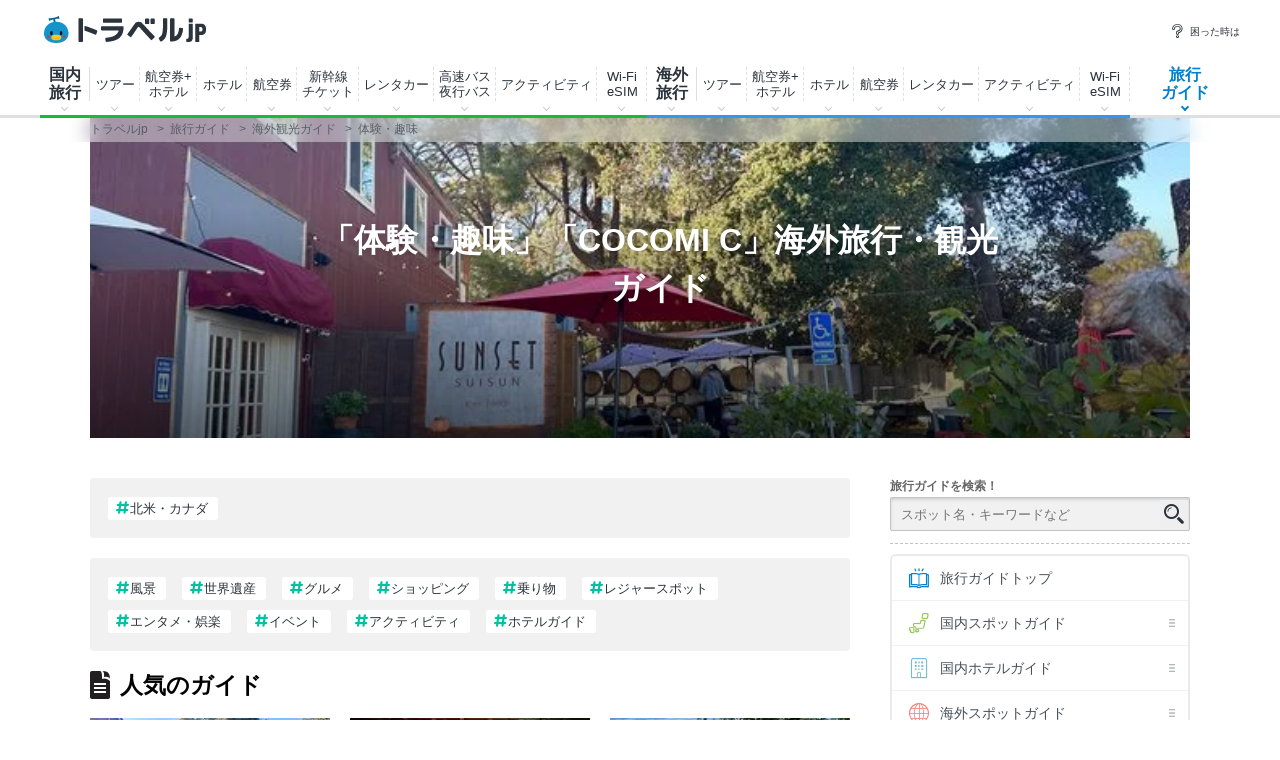

--- FILE ---
content_type: text/html; charset=utf-8
request_url: https://assets-cdn.guide.travel.co.jp/api/html/v1/getRelationMatomeList.asp?article_id=&region=&pref=&area=&smallarea=&navigator_no=939&article_type=world&page_id=archive
body_size: 6100
content:
<div class="related">
<div class="sub-section">
<h4 class="sub-section_ttl">おすすめスポットまとめ</h4>
</div>
<ul class="related_list">
<li class="related_item clr">
<a class="related_item_link" href="//www.travel.co.jp/guide/matome/7442/" onclick="gaEventTracking('recommend_matome', '1');" > <img class="related_item_tmb " src="https://img-cdn.guide.travel.co.jp/article/416/20150125152838/CF9E0194E5DE494EB671190BB4B25567_thumbnail.jpg" alt="円安でもおすすめの海外旅行先10選 安く行けるのはどこの国？の記事サムネイル" width="140" height="105" loading="lazy" /><span class="related_item_txt">円安でもおすすめの海外旅行先10選 安く行けるのはどこの国？</span></a>
</li>
<li class="related_item clr">
<a class="related_item_link" href="//www.travel.co.jp/guide/matome/1044/" onclick="gaEventTracking('recommend_matome', '2');" > <img class="related_item_tmb " src="https://img-cdn.guide.travel.co.jp/article/761/20160518231138/63DFF0DF08BB42EF9DC649F723F6239E_thumbnail.jpg" alt="5月がベストシーズンの海外旅行先 おすすめ10選【2026】の記事サムネイル" width="140" height="105" loading="lazy" /><span class="related_item_txt">5月がベストシーズンの海外旅行先 おすすめ10選【2026】</span></a>
</li>
<li class="related_item clr">
<a class="related_item_link" href="//www.travel.co.jp/guide/matome/63/" onclick="gaEventTracking('recommend_matome', '3');" > <img class="related_item_tmb " src="https://img-cdn.guide.travel.co.jp/article/1068/38457/0FFEA51BFCBF4CF09574C088BC6BE9DA_thumbnail.jpg" alt="4万円以下のツアーで行ける！おすすめ海外旅行先10選の記事サムネイル" width="140" height="105" loading="lazy" /><span class="related_item_txt">4万円以下のツアーで行ける！おすすめ海外旅行先10選</span></a>
</li>
<li class="related_item clr">
<a class="related_item_link" href="//www.travel.co.jp/guide/matome/1268/" onclick="gaEventTracking('recommend_matome', '4');" > <img class="related_item_tmb " src="https://img-cdn.guide.travel.co.jp/article/980/34444/94DA608B60074A7BAF00671889A953F0_thumbnail.jpg" alt="忙しい人こそ行ってほしい！3泊4日で行ける海外旅行先おすすめランキングの記事サムネイル" width="140" height="105" loading="lazy" /><span class="related_item_txt">忙しい人こそ行ってほしい！3泊4日で行ける海外旅行先おすすめランキング</span></a>
</li>
<li class="related_item clr">
<a class="related_item_link" href="//www.travel.co.jp/guide/matome/422/" onclick="gaEventTracking('recommend_matome', '5');" > <img class="related_item_tmb " src="https://img-cdn.guide.travel.co.jp/article/732/20160927051041/A7AD368F5D7C4124AB017FBF611DC0C8_thumbnail.jpg" alt="女ひとり旅で行く海外！おすすめの人気観光都市10選の記事サムネイル" width="140" height="105" loading="lazy" /><span class="related_item_txt">女ひとり旅で行く海外！おすすめの人気観光都市10選</span></a>
</li>
<li class="related_item clr">
<a class="related_item_link" href="//www.travel.co.jp/guide/matome/1907/" onclick="gaEventTracking('recommend_matome', '6');" > <img class="related_item_tmb " src="https://img-cdn.guide.travel.co.jp/article/456/20141217220315/3CA6DCC60712443C8B4B06C9A93D7B6D_thumbnail.jpg" alt="4月がベストシーズンの海外旅行先 おすすめ10選【2026】の記事サムネイル" width="140" height="105" loading="lazy" /><span class="related_item_txt">4月がベストシーズンの海外旅行先 おすすめ10選【2026】</span></a>
</li>
<li class="related_item clr">
<a class="related_item_link" href="//www.travel.co.jp/guide/matome/1680/" onclick="gaEventTracking('recommend_matome', '7');" > <img class="related_item_tmb " src="https://img-cdn.guide.travel.co.jp/article/1082/34619/4583C19717A9452CB128870A833D8FEA_thumbnail.jpg" alt="3月がベストシーズンの海外旅行先 おすすめ10選【2026】の記事サムネイル" width="140" height="105" loading="lazy" /><span class="related_item_txt">3月がベストシーズンの海外旅行先 おすすめ10選【2026】</span></a>
</li>
<li class="related_item clr">
<a class="related_item_link" href="//www.travel.co.jp/guide/matome/1564/" onclick="gaEventTracking('recommend_matome', '8');" > <img class="related_item_tmb " src="https://img-cdn.guide.travel.co.jp/article/456/20141015165447/95485D1DF2B440B8AEEE8A89B3556B71_thumbnail.jpg" alt="2月がベストシーズンの海外旅行先 おすすめ10選【2026】の記事サムネイル" width="140" height="105" loading="lazy" /><span class="related_item_txt">2月がベストシーズンの海外旅行先 おすすめ10選【2026】</span></a>
</li>
<li class="related_item clr">
<a class="related_item_link" href="//www.travel.co.jp/guide/matome/1460/" onclick="gaEventTracking('recommend_matome', '9');" > <img class="related_item_tmb " src="https://img-cdn.guide.travel.co.jp/article/713/20160828223038/35FC1364D44F42CDA1B3C64850CC0F5D_thumbnail.jpg" alt="1月がベストシーズンの海外旅行先　おすすめ10選【2026】の記事サムネイル" width="140" height="105" loading="lazy" /><span class="related_item_txt">1月がベストシーズンの海外旅行先　おすすめ10選【2026】</span></a>
</li>
<li class="related_item clr">
<a class="related_item_link" href="//www.travel.co.jp/guide/matome/1227/" onclick="gaEventTracking('recommend_matome', '10');" > <img class="related_item_tmb " src="https://img-cdn.guide.travel.co.jp/article/704/20160202141826/1513350458394BD78A9C1DC48D6B2D13_thumbnail.jpg" alt="世界のお祭り15選！有名イベントからユニークなものまで集めましたの記事サムネイル" width="140" height="105" loading="lazy" /><span class="related_item_txt">世界のお祭り15選！有名イベントからユニークなものまで集めました</span></a>
</li>
</ul>
<p class="related_txt"><a class="related_txt_link icon-go" href="//www.travel.co.jp/guide/archive/list/matome/world/" onclick="gaEventTracking('recommend_matome', 'more');">まとめをもっと見る</a></p>
</div>


--- FILE ---
content_type: text/html; charset=utf-8
request_url: https://www.google.com/recaptcha/api2/aframe
body_size: 184
content:
<!DOCTYPE HTML><html><head><meta http-equiv="content-type" content="text/html; charset=UTF-8"></head><body><script nonce="6bebjVVZrJy1-Gi_D6M3zg">/** Anti-fraud and anti-abuse applications only. See google.com/recaptcha */ try{var clients={'sodar':'https://pagead2.googlesyndication.com/pagead/sodar?'};window.addEventListener("message",function(a){try{if(a.source===window.parent){var b=JSON.parse(a.data);var c=clients[b['id']];if(c){var d=document.createElement('img');d.src=c+b['params']+'&rc='+(localStorage.getItem("rc::a")?sessionStorage.getItem("rc::b"):"");window.document.body.appendChild(d);sessionStorage.setItem("rc::e",parseInt(sessionStorage.getItem("rc::e")||0)+1);localStorage.setItem("rc::h",'1769106044229');}}}catch(b){}});window.parent.postMessage("_grecaptcha_ready", "*");}catch(b){}</script></body></html>

--- FILE ---
content_type: text/css
request_url: https://assets-cdn.guide.travel.co.jp/css/common.css?2025122501
body_size: 16174
content:
summary::-webkit-details-marker{display:none}@font-face{font-family:"tabiness-icon";src:url("../css/font/tabiness-icon.ttf?3dt4a4") format("truetype"),url("../css/font/tabiness-icon.woff?3dt4a4") format("woff"),url("../css/font/tabiness-icon.svg?3dt4a4#tabiness-icon") format("svg");font-weight:normal;font-style:normal;font-display:swap}[class^=tabiness-icon-],[class*=" tabiness-icon-"]{font-family:"tabiness-icon" !important;speak:none;font-style:normal;font-weight:normal;font-variant:normal;text-transform:none;line-height:1;-webkit-font-smoothing:antialiased;-moz-osx-font-smoothing:grayscale}.tabiness-icon-hashtag:before{content:"\e906"}.tabiness-icon-matome:before{content:"\e905"}.tabiness-icon-daily-ranking:before{content:"\e900"}.tabiness-icon-how-to:before{content:"\e901"}.tabiness-icon-latest:before{content:"\e902"}.tabiness-icon-news:before{content:"\e903"}.tabiness-icon-power-push:before{content:"\e904"}.icon-go{position:relative}.icon-go::before,.icon-go::after{content:"";position:absolute;top:50%;display:block;-webkit-transform:translateY(-50%);transform:translateY(-50%)}.icon-go::before{left:0;width:15px;height:15px;background-color:#dfdfdf;border-radius:50%}.icon-go::after{left:6px;border-left:5px solid #fff;border-top:4px solid rgba(0,0,0,0);border-bottom:4px solid rgba(0,0,0,0)}.icon-go--blue::before{background-color:#5fbbef}.icon-caret{position:relative}.icon-caret:after{content:"";display:inline-block;width:8px;height:8px;border-top:2px solid #e3e4e5;border-right:2px solid #e3e4e5;-webkit-transform:rotate(45deg);transform:rotate(45deg)}/*! normalize.css v1.1.3 | MIT License | git.io/normalize */article,aside,details,figcaption,figure,footer,header,hgroup,main,nav,section,summary{display:block}audio,canvas,video{display:inline-block}audio:not([controls]){display:none;height:0}[hidden]{display:none}html{font-size:100%;-webkit-text-size-adjust:100%;-moz-text-size-adjust:100%;-ms-text-size-adjust:100%;text-size-adjust:100%}body{margin:0}a:focus{outline:thin dotted}a:active,a:hover{outline:0}h1{font-size:2em}h2{font-size:1.5em}h3{font-size:1.17em}h4{font-size:1em}h5{font-size:.83em}h6{font-size:.67em}abbr[title]{border-bottom:1px dotted}b,strong{font-weight:bold}blockquote{margin:1em 40px}dfn{font-style:italic}hr{-webkit-box-sizing:content-box;box-sizing:content-box;height:0}mark{color:#000}code,kbd,pre,samp{font-family:monospace,serif;font-size:1em}pre{white-space:pre;white-space:pre-wrap;word-wrap:break-word}q{quotes:none}q::before,q::after{content:"";content:none}small{font-size:80%}sub{font-size:75%;line-height:0;position:relative;vertical-align:baseline}sup{font-size:75%;line-height:0;position:relative;vertical-align:baseline;top:-0.5em}sub{bottom:-0.25em}nav ul,nav ol{list-style:none;list-style-image:none}img{border:0;-ms-interpolation-mode:bicubic}svg:not(:root){overflow:hidden}figure,form{margin:0}fieldset{border:1px solid silver;margin:0 2px;padding:.35em .625em .75em}legend{border:0;padding:0;white-space:normal}button,input,select,textarea{font-size:100%;margin:0;vertical-align:baseline}button,input{line-height:normal}button,select{text-transform:none}button,html input[type=button]{-webkit-appearance:button;cursor:pointer}input[type=reset],input[type=submit]{-webkit-appearance:button;cursor:pointer}button[disabled],html input[disabled]{cursor:default}input[type=checkbox],input[type=radio]{-webkit-box-sizing:border-box;box-sizing:border-box;padding:0}input[type=search]{-webkit-appearance:textfield;-webkit-box-sizing:content-box;box-sizing:content-box}input[type=search]::-webkit-search-cancel-button,input[type=search]::-webkit-search-decoration{-webkit-appearance:none}button::-moz-focus-inner,input::-moz-focus-inner{border:0;padding:0}textarea{overflow:auto;vertical-align:top}table{border-collapse:collapse;border-spacing:0}body{font-family:"Noto Sans","Noto Sans CJK JP",sans-serif;color:#2b333c}h1 a{text-decoration:none}h1 a:hover{text-decoration:underline}h2,h3,h4,h5,h6{margin:0}ol,ul{margin:0;padding:0;list-style:none}p{margin:0}a:link,a:visited,a:active,a:hover{font-family:"Noto Sans","Noto Sans CJK JP",sans-serif;outline:none}select,textarea,button{font-family:"Noto Sans","Noto Sans CJK JP",sans-serif;outline:none}select,option{font-family:"Noto Sans","Noto Sans CJK JP",sans-serif;font-size:12px}input{font-family:"Noto Sans","Noto Sans CJK JP",sans-serif;outline:none}.clr::after{height:0;visibility:hidden;content:".";display:block;clear:both}.clearfix::after{content:"";display:table;clear:both}#container{margin:0 auto;width:1100px}.l-content{position:relative;line-height:1.4;font-size:12px}.l-column{margin-bottom:55px;width:1100px}.l-main{float:left !important;width:760px}.l-sub{float:right;margin-left:40px;width:300px}.l-sub--right{margin:0 0 0 40px}.ico-guide{background:url("../images/common/ico_guide.png") no-repeat}.ico-guide-before,.ico-guide-after{position:relative}.ico-guide-before::before,.ico-guide-after::after{position:absolute;content:"";background:url("../images/common/ico_guide.png") no-repeat}.ui-radio-label{position:relative;cursor:pointer}.ui-radio{position:absolute;z-index:-1;top:2px;left:1px}.ui-radio-disp{float:left;padding:2px 4px 3px 0;width:14px;height:14px;background:url("../images/common/ico_common.png") no-repeat -36px -611px #fff}.ui-radio-label--checked .ui-radio-disp{background-position:-36px -547px}@media(min-width: 768px)and (max-width: 1199px){::-webkit-scrollbar{width:15px}::-webkit-scrollbar-thumb{background-color:#c3c3c3;border:2px solid #f1f1f1}::-webkit-scrollbar-track{background-color:#f1f1f1}}@font-face{font-family:"ico-travel";src:url("../css/fonts_travel/ico-travel.ttf?ceerto") format("truetype"),url("../css/fonts_travel/ico-travel.woff?ceerto") format("woff"),url("../css/fonts_travel/ico-travel.svg?ceerto#ico-travel") format("svg");font-weight:normal;font-style:normal}[class^=ico-travel-],[class*=" ico-travel-"]{font-family:"ico-travel" !important;speak:never;font-style:normal;font-weight:normal;font-variant:normal;text-transform:none;line-height:1;-webkit-font-smoothing:antialiased;-moz-osx-font-smoothing:grayscale}.ico-travel-attention .path1:before{content:"\e91e";color:red}.ico-travel-attention .path2:before{content:"\e91f";margin-left:-1em;color:#fff}.ico-travel-attention .path3:before{content:"\e920";margin-left:-1em;color:#fff}.ico-travel-checkbox_off .path1:before{content:"\e923";color:#fff}.ico-travel-checkbox_off .path2:before{content:"\e924";margin-left:-1em;color:#8a9399}.ico-travel-checkbox_on .path1:before{content:"\e925";color:#0081cc}.ico-travel-checkbox_on .path2:before{content:"\e926";margin-left:-1em;color:#fff}.ico-travel-info_major .path1:before{content:"\e92b";color:red}.ico-travel-info_major .path2:before{content:"\e92c";margin-left:-1em;color:#fff}.ico-travel-info_major .path3:before{content:"\e92d";margin-left:-1em;color:#fff}.ico-travel-radio_off .path1:before{content:"\e92e";color:#fff}.ico-travel-radio_off .path2:before{content:"\e93a";margin-left:-1em;color:#8a9399}.ico-travel-radio_on .path1:before{content:"\e93b";color:#fff}.ico-travel-radio_on .path2:before{content:"\e93c";margin-left:-1em;color:#0081cc}.ico-travel-radio_on .path3:before{content:"\e93d";margin-left:-1em;color:#0081cc}.ico-travel-star:before{content:"\e93e";color:#ffd400}.ico-travel-arrow:before{content:"\e91d"}.ico-travel-calendar:before{content:"\e921"}.ico-travel-cancel:before{content:"\e922"}.ico-travel-cross .path1:before{content:"\e927";color:#000}.ico-travel-cross .path2:before{content:"\e928";margin-left:-1em;color:#fff}.ico-travel-image:before{content:"\e929"}.ico-travel-info:before{content:"\e92a"}.ico-travel-keyword:before{content:"\e92f"}.ico-travel-link:before{content:"\e930"}.ico-travel-logout:before{content:"\e931"}.ico-travel-mappin:before{content:"\e932"}.ico-travel-menu:before{content:"\e933"}.ico-travel-minus .path1:before{content:"\e934";color:#000}.ico-travel-minus .path2:before{content:"\e935";margin-left:-1em;color:#fff}.ico-travel-new_window:before{content:"\e936"}.ico-travel-plus .path1:before{content:"\e937";color:#000}.ico-travel-plus .path2:before{content:"\e938";margin-left:-1em;color:#fff}.ico-travel-price_calendar:before{content:"\e939"}.ico-travel-replace:before{content:"\e93f"}.ico-travel-share:before{content:"\e940"}.ico-travel-sort:before{content:"\e941"}.ico-travel-zoom:before{content:"\e943"}.ico-travel-pulldown:before{content:"\e91b"}.ico-travel-login:before{content:"\e911"}.ico-travel-tip .path1:before{content:"\e918";color:#999}.ico-travel-tip .path2:before{content:"\e919";margin-left:-1.2626953125em;color:#fff}.ico-travel-tip .path3:before{content:"\e91a";margin-left:-1.2626953125em;color:#fff}.ico-travel-faq:before{content:"\e912"}.ico-travel-guide_dom:before{content:"\e913";color:#666}.ico-travel-guide_howto:before{content:"\e914";color:#666}.ico-travel-guide_int:before{content:"\e915";color:#666}.ico-travel-guide_matome:before{content:"\e916";color:#666}.ico-travel-guide_rank:before{content:"\e917";color:#666}.ico-travel-special:before{content:"\e90f";color:#666}.ico-travel-mail:before{content:"\e910"}.ico-travel-dombustour:before{content:"\e900"}.ico-travel-domshinkansen:before{content:"\e901"}.ico-travel-domrentalcar:before{content:"\e902"}.ico-travel-domhotel:before{content:"\e903"}.ico-travel-domair:before{content:"\e904"}.ico-travel-domactivity:before{content:"\e905"}.ico-travel-domtour:before{content:"\e906"}.ico-travel-dom:before{content:"\e907"}.ico-travel-domdp:before{content:"\e908"}.ico-travel-inthotel:before{content:"\e909"}.ico-travel-intair:before{content:"\e90a"}.ico-travel-inttour:before{content:"\e90b"}.ico-travel-int:before{content:"\e90c"}.ico-travel-intrestaurant:before{content:"\e90d"}.ico-travel-guide:before{content:"\e90e"}.ico-travel-insurance:before{content:"\e91c"}@font-face{font-family:"ico-travel";src:url("fonts_travel/ico-travel.ttf?ceerto") format("truetype"),url("fonts_travel/ico-travel.woff?ceerto") format("woff"),url("fonts_travel/ico-travel.svg?ceerto#ico-travel") format("svg");font-weight:normal;font-style:normal}[class^=ico-travel-],[class*=" ico-travel-"]{font-family:"ico-travel" !important;speak:none;font-style:normal;font-weight:normal;font-variant:normal;text-transform:none;line-height:1;-webkit-font-smoothing:antialiased;-moz-osx-font-smoothing:grayscale}.ico-travel-pulldown::before{content:"\e91b"}.ico-travel-login::before{content:"\e911"}.ico-travel-tip .path1::before{content:"\e918";color:#999}.ico-travel-tip .path2::before{content:"\e919";margin-left:-1.2626953125em;color:#fff}.ico-travel-tip .path3::before{content:"\e91a";margin-left:-1.2626953125em;color:#fff}.ico-travel-faq::before{content:"\e912"}.ico-travel-guide_dom::before{content:"\e913";color:#666}.ico-travel-guide_howto::before{content:"\e914";color:#666}.ico-travel-guide_int::before{content:"\e915";color:#666}.ico-travel-guide_matome::before{content:"\e916";color:#666}.ico-travel-guide_rank::before{content:"\e917";color:#666}.ico-travel-special::before{content:"\e90f";color:#666}.ico-travel-mail::before{content:"\e910"}.ico-travel-dombustour::before{content:"\e900"}.ico-travel-domshinkansen::before{content:"\e901"}.ico-travel-domrentalcar::before{content:"\e902"}.ico-travel-domhotel::before{content:"\e903"}.ico-travel-domair::before{content:"\e904"}.ico-travel-domactivity::before{content:"\e905"}.ico-travel-domtour::before{content:"\e906"}.ico-travel-dom::before{content:"\e907"}.ico-travel-domdp::before{content:"\e908"}.ico-travel-inthotel::before{content:"\e909"}.ico-travel-intair::before{content:"\e90a"}.ico-travel-inttour::before{content:"\e90b"}.ico-travel-int::before{content:"\e90c"}.ico-travel-intrestaurant::before{content:"\e90d"}.ico-travel-guide::before{content:"\e90e"}.g-header{position:relative;z-index:90;border-top:3px solid #0081cc}.g-header *{-webkit-box-sizing:border-box;box-sizing:border-box}.g-header_cont{margin:0 auto;padding-bottom:12px;width:1200px}.g-header_body{border-bottom:3px solid #dfdfdf}.g-header_logo{float:left;margin:19px 0 0 3px}.g-header_logo_img{display:block}.g-header_sub-logo{float:left;margin:17px 0 0 13px}.g-header_list{float:right;padding-top:6px}.g-header_item{float:left;margin-left:20px}.g-header_item_link{position:relative;display:block;padding-left:20px;text-decoration:none;font-size:.625rem;color:#2b333c}.g-header_item_link:hover{opacity:.75}.g-header_item_icon{position:absolute;top:50%;left:0;margin-top:-1px;font-size:.9375rem;color:#2b333c;-webkit-transform:translate(0, -50%);transform:translate(0, -50%)}.g-header_item_icon.ico-travel-mail{margin-top:0;font-size:.75rem}.g-header_item_icon.ico-travel-login{font-size:.8125rem}.breadcrumb{margin-bottom:20px;min-width:1100px}.breadcrumb_list{margin:0 auto;padding:8px 0 7px;width:1100px;font-size:12px;text-overflow:ellipsis;overflow:hidden;white-space:nowrap}.breadcrumb_item{display:inline;color:#47505a}.breadcrumb_item_link{text-decoration:none;color:#47505a}.breadcrumb_item_link:hover{opacity:.75}.hashtag{color:#2b333c;font-size:.6875rem;text-decoration:none}.hashtag::before{content:"\e906";font-family:"tabiness-icon" !important;speak:none;font-style:normal;font-weight:normal;font-variant:normal;text-transform:none;line-height:1;-webkit-font-smoothing:antialiased;-moz-osx-font-smoothing:grayscale;color:#00c2a1;margin-right:1px}.hashtag:hover{opacity:.75}.hashtag--area-int::before,.hashtag--area-dom::before{color:#00c2a1}.g-menu{margin-bottom:30px}.g-menu_head_logo{margin-bottom:4px}.g-menu_head_num{font:bold 16px Arial,Helvetica,sans-serif;color:#3fbbdf}.g-menu_head_back{position:relative;padding-left:6px}.g-menu_head_back::after{position:absolute;top:50%;left:0;margin-top:-4px;width:4px;height:6px;background:url("../images/common/ico_common.png") no-repeat -46px -746px;content:""}.g-menu_body{border:2px solid #eaeaea;border-radius:6px}.g-menu_list{position:relative;z-index:85}.g-menu_item{border-top:1px solid #f1f1f1;width:296px}.g-menu_item:first-child{border-top:none}.g-menu_item_link{position:relative;display:block;padding:13px 30px 12px 48px;font-size:14px;text-decoration:none;color:#47505a}.g-menu_item_link--active{background-color:#f1f1f1}.g-menu_item_link:hover{background-color:#f8f8f8}.g-menu_item_link::after{position:absolute;top:50%;right:13px;margin-top:-4px;width:6px;height:10px;background:url("../images/common/ico_common.png") no-repeat -44px -415px;content:""}.g-menu_item_link--home{background:none}.g-menu_item_link--home::after{display:none}.g-menu--top .g-menu_item_link--home::after{background:none}.g-menu_item_logo{position:absolute;top:50%;left:17px;-webkit-transform:translateY(-50%);transform:translateY(-50%);font-size:20px;color:#a59481}.g-menu_item_logo.ico-travel-guide{color:#0081cc}.g-menu_item_logo.ico-travel-dom{color:#93c758}.g-menu_item_logo.ico-travel-domhotel{color:#71bfd1}.g-menu_item_logo.ico-travel-int{color:#eb8483}.g-menu_item_logo.ico-travel-inthotel{color:#dec246}.g-menu_item_link--popup::after{background-position:-42px -2744px}.g-menu_item_link--sub{position:relative;display:block;padding:11px 4px 11px 24px;font-size:12px;text-decoration:none}.g-menu_item_link--sub:first-of-type{padding-bottom:0}.g-menu_item_link--sub::before{content:"";border-left:4px solid #6f757d;border-top:4px solid rgba(0,0,0,0);border-bottom:4px solid rgba(0,0,0,0);display:inline-block;margin-right:5px}.g-menu_item_link--sub:hover{opacity:.75}.g-menu_item_cont{display:none;position:absolute;top:-2px;right:103%;padding:12px 30px 30px;background-color:#fff;border-radius:8px;-webkit-box-shadow:0 0 6px 0 rgba(10,2,4,.35);box-shadow:0 0 6px 0 rgba(10,2,4,.35)}.ie7 .g-menu_item_cont,.ie8 .g-menu_item_cont{padding:9px 34px 29px;border:1px solid #dbdadb}.g-menu_cont_head{margin-bottom:17px;min-width:310px;border-bottom:1px dotted #ccc}.g-menu_cont_head_link{position:relative;float:left;padding:9px 18px 9px 29px;font-size:15px;font-weight:bold;text-decoration:none;color:#47505a}.g-menu_cont_head_link .head_icon{position:absolute;top:50%;left:0;-webkit-transform:translateY(-50%);transform:translateY(-50%);font-size:20px}.g-menu_cont_head_link .head_icon.ico-travel-dom{color:#93c758}.g-menu_cont_head_link .head_icon.ico-travel-domhotel{color:#4a96a8}.g-menu_cont_head_link .head_icon.ico-travel-int{color:#c96363}.g-menu_cont_head_link .head_icon.ico-travel-inthotel{color:#b69a1c}.g-menu_cont_head_link .ico-travel-arrow{position:absolute;top:50%;-webkit-transform:translateY(-50%);transform:translateY(-50%);font-size:24px}.g-menu_cont_head_link:hover{opacity:.75}.g-menu_cont_head_txt{padding-right:16px;background:url("../images/common/ico_common.png") no-repeat 100% -410px}.g-menu_cont_head_close{position:absolute;top:16px;right:28px;display:block;width:18px;height:18px;padding:5px;background-color:rgba(0,0,0,0);border:none}.g-menu_cont_head_close::before,.g-menu_cont_head_close::after{content:"";position:absolute;top:13px;left:3px;display:block;width:22px;height:2px;background-color:#2b333c}.g-menu_cont_head_close::before{-webkit-transform:rotate(45deg);transform:rotate(45deg)}.g-menu_cont_head_close::after{-webkit-transform:rotate(-45deg);transform:rotate(-45deg)}.g-menu_cont_head_close:hover{opacity:.75}.g-menu_cont_item{float:left;margin-right:10px;width:135px;font-size:13px}.g-menu_cont_item_ttl{display:block;margin-bottom:12px;font-weight:bold;text-decoration:none;color:#67a026}.g-menu_item--domhotel .g-menu_cont_item_ttl{color:#4a96a8}.g-menu_item--intspot .g-menu_cont_item_ttl{color:#c96363}.g-menu_item--inthotel .g-menu_cont_item_ttl{color:#b69a1c}.g-menu_cont_item_ttl:hover{opacity:.75}.g-menu_cont_detail_item{margin-bottom:10px}.g-menu_cont_detail_link{display:block;padding-left:15px;line-height:1.2;background:url("../images/common/ico_common.png") no-repeat -43px -742px;text-decoration:none}.g-menu_cont_detail_link:hover{opacity:.75}.g-search{position:relative;margin-bottom:10px;border-bottom:1px dashed #c3c3c3}.g-search_ttl{margin-bottom:.25em;font-size:12px;color:#666;font-weight:600}.g-search_head{margin-bottom:10px;width:270px}.g-search_head_txt{float:left;margin-top:2px;color:#d1711b}.g-search_head .ui-radio-label{float:left;margin-left:10px;font-size:14px;color:#47505a}.g-search form{position:relative;margin-bottom:12px}.g-search_input{padding:9px 45px 8px 10px;width:100%;background-color:#f1f1f1;border:1px solid #c3c3c3;border-radius:2px;-webkit-box-shadow:0 2px 3px rgba(201,201,201,.75) inset;box-shadow:0 2px 3px rgba(201,201,201,.75) inset;font-size:13px;-webkit-box-sizing:border-box;box-sizing:border-box}.g-search_submit{position:absolute;top:50%;-webkit-transform:translateY(-50%);transform:translateY(-50%);right:2px;padding:4px;border:none;color:#2b333c;font-size:20px}.g-search_body_ttl{margin-bottom:8px;font-size:11px}.g-search_body_list{width:270px}.g-search_body_item{float:left;margin:0 11px 8px 0;white-space:nowrap}.g-search_body_link{display:block}.g-search_body--int{padding-top:10px;border-top:1px dotted #c3c3c3}.g-search_keywords_wrap{position:absolute;left:0;padding-top:6px;z-index:86;width:100%;display:none}.g-search_keywords_wrap.is--visible{display:block;-webkit-animation:fade-in .5s cubic-bezier(0.25, 0.46, 0.45, 0.94);animation:fade-in .5s cubic-bezier(0.25, 0.46, 0.45, 0.94)}.g-search_keywords_close_button{position:absolute;z-index:87;top:16px;right:9px;display:block;width:10px;height:10px;padding:10px;background-color:rgba(0,0,0,0);border:none}.g-search_keywords_close_button::before,.g-search_keywords_close_button::after{content:"";position:absolute;top:9px;left:4px;display:block;width:12px;height:2px;background-color:#ccc}.g-search_keywords_close_button::before{-webkit-transform:rotate(45deg);transform:rotate(45deg)}.g-search_keywords_close_button::after{-webkit-transform:rotate(-45deg);transform:rotate(-45deg)}.g-search_keywords_close_button span{display:none}.g-search_keywords{position:relative;display:block;padding:13px 13px 5px 13px;background-color:#fff;border:1px solid #005e95;border-radius:6px}.g-search_keywords::before,.g-search_keywords::after{content:"";position:absolute;left:50%;-webkit-transform:translateX(-50%);transform:translateX(-50%)}.g-search_keywords::before{top:-14px;border-bottom:14px solid #005e95;border-left:14px solid rgba(0,0,0,0);border-right:14px solid rgba(0,0,0,0)}.g-search_keywords::after{top:-12px;border-bottom:14px solid #fff;border-left:14px solid rgba(0,0,0,0);border-right:14px solid rgba(0,0,0,0)}@-webkit-keyframes fade-in{0%{opacity:0}100%{opacity:1}}@keyframes fade-in{0%{opacity:0}100%{opacity:1}}.g-social{margin-bottom:20px;position:relative}.g-social_fb{width:300px}.g-social_fb_link{float:left;width:210px;border-right:1px solid #fff}.g-social_fb_link:hover{opacity:.75}.g-social_fb_like{float:left;width:69px;padding:17px 10px 6px;background:#e6edfa;min-height:51px}.g-social_fb_like .fb-like{margin:0 auto}.g-social_subscribe{text-align:right;margin-top:10px}.g-social_subscribe_btn{position:relative;padding-left:8px;cursor:pointer}.g-social_subscribe_btn:hover{text-decoration:underline}.g-social_subscribe_btn::after{position:absolute;top:50%;left:0;margin-top:-4px;width:4px;height:6px;background:url("../images/common/ico_common.png") no-repeat -46px -746px;content:""}.g-social_popup{width:260px;padding:15px 15px 18px;background:#f1f1f1;border-radius:6px;position:absolute;z-index:11;bottom:37px;right:-158px;display:none;-webkit-box-shadow:0 5px 8px 0 rgba(0,0,0,.3);box-shadow:0 5px 8px 0 rgba(0,0,0,.3)}.g-social_popup_balloon{position:absolute;top:auto;bottom:-20px;left:30px;border:10px solid rgba(0,0,0,0);border-top-color:#f1f1f1}.ie7 .g-social_popup_balloon{top:auto;bottom:-39px}.g-social_popup_txt{margin-bottom:12px}.g-social_popup_close{position:absolute;top:15px;right:15px;text-decoration:underline;cursor:pointer}.g-social_popup_link{display:inline-block;padding:4px 0;border-radius:3px;background:#666;color:#fff;text-decoration:none;width:80px;float:left;text-align:center}.g-social_popup_link:hover{opacity:.75}.g-social_popup_link--fb{background:#314e7f;margin-right:10px}.g-social_popup_link--tw{background:#35abd8;margin-right:10px}.g-social_popup_link--fl{background:#8fc31f}.pageTop{position:fixed;z-index:11;bottom:30px;right:2%;display:none;width:50px;height:50px;background:url("../images/common/ico_common.png") no-repeat 0 -2802px}.site_nav_prt{padding:0 20px}.site_nav_prt .icon-arrow::before{color:#fedc00}.site_nav_prt ul li{float:left;list-style:none;padding:3px 10px 10px;font-size:13px}.menu_area{clear:both;height:40px;background-color:#f7f5f3;-webkit-box-shadow:0 10px 6px -11px #c7c7c7 inset;box-shadow:0 10px 6px -11px #c7c7c7 inset}.menu_area_inr{clear:both;width:1160px;margin:0 auto}.menu_prt{float:left;width:70%}.group_site_prt{float:right;width:30%;height:40px}.group_site_prt .txt_sub{font-size:10px}.group_site_prt ul{padding:10px 0 0}.group_site_prt ul li{display:block;float:left;width:150px;margin:-8px 0 0;text-align:center}.group_site_prt ul li a{display:block}.group_site_prt .logo_travel{overflow:hidden;display:block;margin:2px 0 0 29px;background:url("../images/common/img_common.png") no-repeat 0 -61px;width:92px;height:18px;text-indent:100%;white-space:nowrap}.group_site_prt .logo_hotel{overflow:hidden;display:block;margin:2px 0 0 27px;background:url("../images/common/img_common.png") no-repeat -100px -61px;width:93px;height:18px;text-indent:100%;white-space:nowrap}.home_mod,.dom_mod,.int_mod{width:130px;text-align:center}.home_mod a:hover{background-color:#f0ff33;-webkit-box-shadow:0 10px 6px -11px #c7c7c7 inset;box-shadow:0 10px 6px -11px #c7c7c7 inset}.dom_mod a:hover{color:#fff;background-color:#3fbbdf;-webkit-box-shadow:0 10px 6px -11px #1b5465 inset;box-shadow:0 10px 6px -11px #1b5465 inset}.int_mod a:hover{color:#fff;background-color:#00c2a1;-webkit-box-shadow:0 10px 6px -11px #006a45 inset;box-shadow:0 10px 6px -11px #006a45 inset}.menu_prt ul.main_menu{position:relative;*position:static;width:100%;height:40px}.menu_prt ul.main_menu li{float:left;list-style:none;font-size:13px;font-weight:bold}.menu_prt ul.main_menu li a{display:block;padding:10px 0;text-decoration:none}.menu_prt ul.main_menu li .sub-container{position:absolute;padding-left:80px;margin-left:-3px}.menu_prt ul.main_menu li .sub-container.mega .sub{margin-top:10px;*margin:148px auto;padding:20px;background-color:#fff;border-radius:4px;-webkit-box-shadow:rgba(207,207,207,.6) 0px 0px 5px 2px;box-shadow:rgba(207,207,207,.6) 0px 0px 5px 2px}.menu_prt ul.main_menu li .sub .row{width:100%;overflow:hidden;clear:both}.menu_prt ul.main_menu li .sub li{list-style:none;float:none;width:150px;font-size:1em;font-weight:normal;text-align:left}.menu_prt ul.main_menu li .sub li.mega-hdr{margin:0 10px 10px 0;float:left}.menu_prt ul.main_menu li .sub li.mega-hdr.last{margin-right:0}.menu_prt ul.main_menu li.dom_mod .sub li.mega-hdr a.mega-hdr-a{color:#4ebadd}.menu_prt ul.main_menu li.int_mod .sub li.mega-hdr a.mega-hdr-a{color:#00c2a1}.menu_prt ul.main_menu li .sub li.mega-hdr a.mega-hdr-a{padding:5px 20px;margin-bottom:5px;font-weight:bold;color:#2b333c;background-color:inherit;-webkit-box-shadow:none;box-shadow:none}.menu_prt ul.main_menu li .sub li.mega-hdr a.mega-hdr-a a:hover{padding:5px;margin-bottom:5px;font-weight:bold;color:#2b333c}.dom_mod li .sub li.mega-hdr a.mega-hdr-a a:hover{color:#f30}.menu_prt ul.main_menu li .sub li.mega-hdr a.mega-hdr-a .dom_mod a:hover,.menu_prt ul.main_menu .dom_mod .sub li.mega-hdr a.mega-hdr-a .dom_mod a:hover{color:#000;background-color:none;-webkit-box-shadow:none;box-shadow:none}.menu_prt ul.main_menu .sub li.mega-hdr li a{padding:4px 5px 4px 20px;font-weight:normal}.menu_prt ul.main_menu .sub li.mega-hdr li a:hover{color:#2b333c;background-color:#f1f1f1;-webkit-box-shadow:none;box-shadow:none}.menu_prt ul.main_menu .sub ul li{padding-right:0}.menu_prt ul.main_menu li .sub-container.non-mega .sub{padding:20px 20px 20px 0}.menu_prt ul.main_menu li .sub-container.non-mega li{padding:0;width:190px;margin:0}#nav_path_area{width:99%;margin:15px auto;overflow:hidden}#nav_path_area .home_mod{float:left;border:#ddd 3px solid;width:48px}#nav_path_area .level_list_prt .sub_level{display:inline-block;height:26px;margin:0;padding:0 20px 0 6px;background:url("../images/common/bg_path.png") no-repeat center right;list-style:none;line-height:2;font-size:83%}#nav_path_area .level_list_prt .sub_level a{color:#000;text-decoration:none}#nav_path_area .level_list_prt span.end{background:url("../images/common/bg_path_end.png") no-repeat center right}#footer{clear:both;background-color:#dfdfdf}.footer_inr{width:1100px;margin:0 auto;padding:0 0 20px 0;background-color:#fff}.footer_inr a{text-decoration:none}.sitemap_area{position:relative}.sitemap_area ul li{float:left;overflow:hidden;list-style:none;width:360px;margin-left:40px}.sitemap_area ul .sitemap_area_about{width:700px;margin-left:0;padding-right:50px;-webkit-box-sizing:border-box;box-sizing:border-box}.sitemap_area_about_link{text-align:right;display:block;font-size:.875rem}.sitemap_area_about_link span{display:inline-block;line-height:1.5;border-bottom:1px solid #2b333c}.sitemap_area_about_link:hover span{border-bottom:1px solid rgba(0,0,0,0)}#footer .sitemap_prt{margin:0 0 30px 0}#footer .title{padding:0 0 30px 0;font-size:14px;font-weight:bold}#footer .sitemap_prt .desc_mod{margin:0 0 20px 0;font-size:12px;line-height:1.8}#footer .sitemap_prt .site_nav_mod{font-size:14px;font-weight:bold;padding:5px 0}#footer .sitemap_prt .site_nav_mod a{padding-left:20px;background:url("../images/common/ico_common.png") no-repeat -42px -2167px}#footer .sitemap_prt .icon-arrow_right::before{font-size:12px;padding:0 10px 10px 0;color:#afafaf}.tag_dom_mod a{float:left;display:block;padding:10px;margin:0 10px 10px 0;font-size:13px;background-color:#fff;border-left:3px solid #4ebadd;text-align:center}.tag_int_mod a{float:left;display:block;padding:10px;margin:0 10px 10px 0;font-size:13px;background-color:#fff;border-left:3px solid #00c2a1;text-align:center}.tag_dom_mod a:hover,.tag_int_mod a:hover{text-decoration:none}.tabiness_g_links{text-align:center;font-size:12px}.tabiness_g_links li{position:relative;padding:0 8px;display:inline-block}.tabiness_g_links li::before{content:"";position:absolute;left:0;top:50%;height:14px;display:block;width:1px;background-color:#c2c8cc;-webkit-transform:translateY(-50%);transform:translateY(-50%)}.tabiness_g_links li:first-of-type::before{display:none}.tabiness_g_link{font-size:.75rem}.tabiness_g_link:hover{opacity:.75}#social_btn_area{display:block;width:620px;height:10px;margin:0 0 30px auto;border-radius:6px}#social_btn_area ul li{float:left;list-style:none}#social_btn_area .title_prt{padding:0px 4px}#social_btn_area .btn_prt{padding:2px 4px 0px}#social_btn_area .facebook_mod{width:148px}#social_btn_area .twitter_mod{width:95px}#social_btn_area .google_mod{width:70px}.g-footer{padding-top:30px;color:#2b333c}.g-footer *{box-sizing:border-box;-webkit-box-sizing:border-box}.g-footer_bnr{width:980px;margin:0 auto 40px}.g-footer_bnr_ttl{margin-bottom:20px;text-align:center}.g-footer_bnr_ttl_inner{position:relative;display:inline-block;font-size:20px;font-weight:bold;line-height:27px;letter-spacing:3.6px}.g-footer_bnr_ttl_inner::before{content:"";position:absolute;top:50%;left:-30px;width:20px;height:1px;background-color:#c2c8cc;transform:translateY(-50%) rotate(60deg)}.g-footer_bnr_ttl_inner::after{content:"";position:absolute;top:50%;right:-30px;width:20px;height:1px;background-color:#c2c8cc;transform:translateY(-50%) rotate(-60deg)}.g-footer_bnr_link{position:relative;display:block;width:480px;height:168px;padding:24px 24px 0;background-color:#f4f6f7;border-radius:8px;text-decoration:none}.g-footer_bnr_link:hover{opacity:.75}.g-footer_bnr_link:not(:last-of-type){margin-right:20px}.g-footer_bnr_link_wrap{display:flex}.g-footer_bnr_link_cont{display:block}.g-footer_bnr_link_ttl{display:block;margin-bottom:12px;color:#0081cc;font-size:26px;font-weight:bold;line-height:38px}.g-footer_bnr_link_sub-ttl{display:inline-block;padding:0 12px;margin-bottom:4px;color:#2b333c;font-size:14px;font-weight:bold;line-height:24px;border-radius:12px;background-color:#fff}.g-footer_bnr_link_txt{display:block;margin-bottom:4px;color:#2b333c;font-size:13px;line-height:19px}.g-footer_bnr_link_images{display:flex}.g-footer_bnr_link_images img:not(:last-of-type){margin-right:12px}.g-footer_bnr_link .phone{position:absolute;bottom:0;right:24px}.g-footer_bnr_link .line{position:absolute;top:50%;right:24px;transform:translateY(-50%)}.g-footer_bnr_link--line .g-footer_bnr_link_ttl{color:#00cc42}.g-footer_bnr_link--line .g-footer_bnr_link_txt{margin-bottom:18px}.g-footer_body{margin:0 auto;max-width:980px}.g-footer_major{padding:24px 0 28px;background-color:#f4f6f7}.g-footer_major_column{float:left;margin-right:28px}.g-footer_major_column:last-of-type{margin-right:0}.g-footer_major_ttl{margin-bottom:12px;padding-bottom:6px;border-bottom:1px solid #dde1e4;font-size:.875rem;font-weight:bold}.g-footer_major_ttl:nth-of-type(n+2){clear:both;padding-top:12px}.g-footer_major_list{float:left;width:140px}.g-footer_major_list+.g-footer_major_list{margin-left:28px}.g-footer_major_item{margin-bottom:8px;font-size:.75rem}.g-footer_major_link{color:#2b333c;text-decoration:none}.g-footer_major_link:hover{text-decoration:underline}.g-footer_area-index{margin-top:8px;max-width:308px}.g-footer_area_ttl{font-size:.75rem;font-weight:bold;margin-bottom:8px}.g-footer_area_list{display:grid;grid-template-columns:1fr 1fr 1fr;gap:0 10px}.g-footer_area_item{font-size:.75rem;margin-bottom:8px}.g-footer_area_item--top{grid-row:1/2;grid-column:1/4}.g-footer_area_item--wide{grid-column:1/4}.g-footer_area_link{color:#2b333c;text-decoration:none}.g-footer_area_link:hover{text-decoration:underline}.g-footer_vr{background-color:#e8ecee;overflow:hidden}.g-footer_vr_body{position:relative;padding:22px 0 20px}.g-footer_vr_bg{position:absolute;bottom:0;right:-37px}.g-footer_vr_list{display:flex;justify-content:center;margin-bottom:14px}.g-footer_vr_item{padding:0 8px;border-right:1px solid #c2c8cc;line-height:1.2;font-size:.75rem}.g-footer_vr_item:last-child{border-right:none}.g-footer_vr_link{text-decoration:none;color:#2b333c}.g-footer_vr_link:hover{text-decoration:underline}.g-footer_vr_txt{font-size:.625rem;text-align:center;color:#576066}.g-footer_vr_txt_link{text-decoration:underline;color:#576066}.g-footer_vr_txt_link:hover{text-decoration:none}.g-footer_social{margin-bottom:12px}.g-footer_social_body{display:flex;align-items:center;justify-content:center}.g-footer_logo{margin-right:20px;transition:1.5s linear}.g-footer_logo:hover{opacity:.75}.g-footer_logo_img{display:block}.g-footer_social_list{display:flex;justify-content:center}.g-footer_social_item{margin-right:8px}.g-footer_social_item:last-child{margin-right:0}.g-footer_social_btn{position:relative;display:block;width:38px;height:33px;background-color:#1877f2;border-bottom:3px solid #1258b3;border-radius:5px}.g-footer_social_btn:active{margin-top:3px;height:30px;border-bottom:none}.g-footer_social_btn:after{position:absolute;content:"";top:0;left:0;width:100%;height:100%;background:no-repeat 50% 50%}.g-footer_social_btn--facebook:after{background-image:url("data:image/svg+xml;charset=utf8,%3Csvg%20xmlns%3D%22http%3A%2F%2Fwww.w3.org%2F2000%2Fsvg%22%20xmlns%3Axlink%3D%22http%3A%2F%2Fwww.w3.org%2F1999%2Fxlink%22%20width%3D%2222%22%20height%3D%2222.138%22%20viewBox%3D%220%200%2022%2022.138%22%3E%0A%20%20%3Cimage%20id%3D%22f_logo_RGB-White_72%22%20width%3D%2222%22%20height%3D%2222.138%22%20xlink%3Ahref%3D%22data%3Aimage%2Fpng%3Bbase64%2CiVBORw0KGgoAAAANSUhEUgAAAJ8AAACgCAYAAAASN76YAAAACXBIWXMAABcRAAAXEQHKJvM%2FAAAIfklEQVR4nO2d7XHbOBCGkZv8F6%2BCyBWYV4HtCk6uIHIF53Qgd6BUELmCkzuQKji5grMrOLEC3zCznMgGQJEgPnaB95nhZIaSxzLzaBefi09vb28KgBT8hqcOUgH5QDIgH0gG5APJ%2BIxH%2F45aKVUppa7p35penCulvmjv7mdPr758uHa9P1UQJfd2a5KsputSe0c4XpVSB7p2pQpZknxt9FqQcO01096Rlj1JuCUpsyd3%2BdqItiTZYka2qTQkYXdlSY7ydRHu3qGdxpFOxHVuETEn%2BRYU5f7UXsmHV5Jwo5Q6Sv%2BrpMtXkXSrTKLcULpouKKetEikyldRWr1n2HGIzaNUCSXKt4J0RsRJKEm%2BZYHp1YUHaheybxNKkK%2Bmh3mlvQJsNJQdNpbXWcB5brci6f6BeKNpmyQ%2FaNB6zvVDcpXvmsa0%2FtJeAWNov7T%2FUnOFHRzT7hrSBWFP7WY2HRJOka9GtAvKFT3fJZcPxEW%2BJbVPJM2%2FSqRrC7LoiHBIu0izaXimtnWyIZmU8lX0Dcx5LpY7zUnnLjqp0m5FaRbipWVG%2Fw%2BLFJ8ihXw19bjQvuNBK%2BDfKToiseWr6ZuGeVl%2B%2FIgtYEz5IB5%2FogoYSz6IJ4doAsaQD%2BLJI4qAoYda5tSNh3gyuQs5IB1SvgqzFllwE2pfcUj5DhAvC4INRIdq820gXjbMaLNS5fsPCiFf21D9qt0FkvkSYvO677Rb08pj8J7mpDbLkS5TGpt%2FWHl8fXKfw96VB58LU33KV9EDxQafX%2FtquyJAvhZwzj9c1wnE9NYB8SnfFgsFfm5fTFFfJebSpIaEn7wUy1ebb1G4eK10F9TezbawDzHzNfbnI%2FJVlFZKHEjmsi8ixaLM26lfNB%2BRb1OgeA2N%2Fl9LrpUykc3U4Zep8pWYbrvl56w3ZEdgRlsgnJmSdkvs3Sbf92Ah5UYc597vlMiXS%2FHFoXAVLzXO0c9VvjnJVwoQz86l6%2FIr17S7KWgKLekOr4Gk3v%2FqNPbnEvnmhc3d3pdSHX4CM5dM6BL5Sop6%2B5P5Vc5wKLgzOvqNjXylRT02dU0EMDr6jZWPZamtQDwWPIDsyij5xqTddlzvP%2B1uvlwIko9TnbvB%2Bz7GRL6ShlYQ9dwZ7MkY%2BUpq%2F%2BS%2BMiUkl0M7aUPlWxQ0m9FAvskMClRD5UPUA2P4OmTFyxD5qsJWruAwZj%2BcLbs2RL4ktdsSkkK%2Bbq58R4O0byMvjpz1ZshQS0l7M5oQ%2B1N7qGjsNNeywL%2F3zXici3ylpdyYc7hdOZGc61H3Rr9z8vX%2BcIbEkq%2BUOja9%2FpyTT8Kkuk%2BsKcIzbfuuhHIivVkTkS8%2BVWGzRdYA1idfXeCutBg93UVhz9VJPusPgUmU9lytfy%2Fkiw%2FbI0gDYT2utk%2B%2BWrsDfFDiczUGMpt8FapNBaPEsiLGL5xNPuObAXDE2NSwyWcMkwA4YgxmNvlizm%2BC%2FDF2OmzyGU0FYAJaQLPJZ8zRAExAC2g2%2BdDTBcExyaeFRwA8oHViTfJp4RGAEJjkAyAEWkaFfCAWWkY1yae9CYAQmOTTwiMAseQDIAqQDyQjB%2FnakxA%2FebpiLKP39Vm760b7DUJA5JOP2KlQyCefrOTDWROy0KatpGCSD2X%2FZYG0C5IhZQWSFtQgn2wkzUZpzTmTfJqhgC2iF%2F2a5NMMBWyRFPm0MVSTfC2v2h3AEdGLQGzy4QwKGUhKu1pzziaf9kbAEkk1%2FrTmnE0%2B7Y2AHZKi3l670yOf1jgE7BCdclWPfMY3A1ZImlYz9iFs8h3R42VPtpHP%2BgOADZLkMzbj%2BuQz%2FgBgg7H4DkOMnQ3IJxdJm7ysHvXJd6DjoAA%2FRE%2BrdXzW7rxnS8dXcmbused3iDDG6eOzSjofxSrfuYP%2F2nN2f2h38%2BWm72F5oveBZ8ZT3xelL%2B0qHHwMJtLrzzn5jmQvAC5Mkk8h%2BgFHns61nyEfCMVZb4bIh9QLXPAiX8tGuwOAncchQ1ZD5dtioQEYwaBgNWbrJKIfGMLz0LHSMfKttTsA6Az2ZIx8R8rlANh4HZMhx1YsWGl3APjFqKbZWPleEP2AhWZs08ylVguiHzCxHrsiyEU%2BRD%2FwkVeXDqlrlaoVFpqCE1Yu6yBd5XvB0Asgnl3HgKfU51tj1gMope5dH8IU%2BY600hmUy%2BOUld9TK5PusOKlWJopUU95Kou7ROejSJZTN1v5kA%2FptzyefCwy9lUQfIuxv2JofAUbn9Xo79H7LYKFr73NPuU79u3RBFnw4HNfs%2B9zONod%2F3faXZADe9%2Fz%2BiEOgdmg%2FZcdzyGyWqgTiJZ9pbGAKBofwyomQh5%2FtaBvDJDNIlSh0JDyHakiEwag5XIXsnBS6IP%2FIKBc7kLvWIxx6uQBAoojuHgq4pGnEFAOUcRTkc%2FbhYD8iSaeSnDYcycgpuH4EVU8leik8QMVtMYwDA%2FaTHSbohxKqmPuu14wFqKmpaH%2FhyQ1GFPJp04WInzXXgExeKZK%2FslOmkopX8c9hX10ROLxnZo%2BSY%2B25SCforCPdmB4uvbdpL0XvuAin6K9wDWtGQP%2B2dPzZVNjm5N8HSs6jAXDMX5oo9036lgYz71NBUf5FE1mIwpOp4t2LKtLcJVPUWO4jYJ%2FYG3gaBoaNGYX7U7hLF9HNytyi1R8loayxVxCDW0J8nVs6aF%2Bw7CMkUdKsU4Vo1IgSb6ONUn4AAl%2F0kp3QUvd2aZYExLlUyftwYraNqWl44YGikVK1yFVvlM2FAlvCpgrfqYv25wGikVK13HupHFJ7Oia05xxGxEuM%2Fi7GmrvrlPOw4bg3Enj0qlJxMVAEbmcNN4Jt8351M%2Fc5TtlTkM2C%2Fp3pr0jrXx7%2Bt3b3CKcjZLk%2B0j94bqKKF%2FbQTrQtYvwO1lSsnwgMTn0doFQIB9IBuQDyYB8IBmQD6RBKfU%2FFt7voeCzLwwAAAAASUVORK5CYII%3D%22%2F%3E%0A%3C%2Fsvg%3E%0A");background-size:22px auto}.g-footer_social_btn--twitter{background-color:#1da1f2;border-color:#136ea5}.g-footer_social_btn--twitter:after{background-image:url("data:image/svg+xml,%3Csvg xmlns='http://www.w3.org/2000/svg' viewBox='0 0 36.42 29.59' style='enable-background:new 0 0 36.42 29.59;'%3E%3Cpath fill='%23ffffff' d='m11.45 29.59c13.74 0 21.26-11.39 21.26-21.26 0-0.32 0-0.65-0.02-0.97 1.46-1.05 2.72-2.36 3.73-3.86-1.36 0.6-2.81 1-4.29 1.18 1.56-0.93 2.73-2.4 3.28-4.13-1.47 0.87-3.07 1.48-4.74 1.81-2.83-3.01-7.57-3.16-10.58-0.33-1.94 1.82-2.76 4.54-2.16 7.14-6.01-0.3-11.6-3.14-15.4-7.81-1.98 3.41-0.97 7.78 2.31 9.97-1.18-0.03-2.34-0.35-3.38-0.93v0.09c0 3.56 2.51 6.62 5.99 7.32-1.1 0.3-2.25 0.34-3.37 0.13 0.98 3.04 3.78 5.13 6.98 5.19-2.65 2.08-5.91 3.21-9.28 3.2-0.59 0-1.19-0.04-1.78-0.11 3.42 2.21 7.39 3.37 11.45 3.37'/%3E%3C/svg%3E");background-size:21px auto}.g-footer_social_btn--x{background-color:#000;border-color:#232323}.g-footer_social_btn--x:after{background-image:url("data:image/svg+xml,%3Csvg xmlns='http://www.w3.org/2000/svg' viewBox='0 0 1200 1227' style='enable-background:new 0 0 36.42 29.59;'%3E%3Cpath fill='%23ffffff' d='M714.163 519.284L1160.89 0H1055.03L667.137 450.887L357.328 0H0L468.492 681.821L0 1226.37H105.866L515.491 750.218L842.672 1226.37H1200L714.137 519.284H714.163ZM569.165 687.828L521.697 619.934L144.011 79.6944H306.615L611.412 515.685L658.88 583.579L1055.08 1150.3H892.476L569.165 687.854V687.828Z'/%3E%3C/svg%3E");background-size:21px auto}.g-footer_social_btn--line{background-color:#02b802;border-color:#028c02}.g-footer_social_btn--line:after{background-image:url("data:image/svg+xml,%3Csvg xmlns='http://www.w3.org/2000/svg' viewBox='0 0 34.86 33.21' style='enable-background:new 0 0 34.86 33.21;'%3E%3Cpath fill='%23ffffff' d='m34.86 14.14c0-7.8-7.82-14.14-17.43-14.14s-17.43 6.34-17.43 14.14c0 6.99 6.2 12.85 14.58 13.95 0.57 0.12 1.34 0.37 1.54 0.86 0.18 0.44 0.11 1.13 0.06 1.58 0 0-0.2 1.23-0.25 1.49-0.08 0.44-0.35 1.72 1.51 0.94s10.04-5.91 13.69-10.12c2.52-2.76 3.73-5.58 3.73-8.7zm-23.58 4.17c0 0.19-0.15 0.34-0.34 0.34h-4.88c-0.09 0-0.17-0.04-0.23-0.09v-0.01c-0.06-0.06-0.09-0.14-0.09-0.23v-7.59c0-0.19 0.15-0.34 0.34-0.34h1.22c0.19 0 0.34 0.15 0.34 0.34v6.03h3.32c0.19 0 0.34 0.15 0.34 0.34v1.21zm2.95 0c0 0.19-0.15 0.34-0.34 0.34h-1.22c-0.19 0-0.34-0.15-0.34-0.34v-7.59c0-0.19 0.15-0.34 0.34-0.34h1.22c0.19 0 0.34 0.15 0.34 0.34v7.59zm8.41 0c0 0.19-0.15 0.34-0.34 0.34h-1.22c-0.03 0-0.06 0-0.09-0.01h-0.01c-0.01 0-0.02 0-0.02-0.01h-0.01c-0.01 0-0.01 0-0.02-0.01-0.01 0-0.01-0.01-0.02-0.01 0 0-0.01 0-0.01-0.01-0.01 0-0.01-0.01-0.02-0.01-0.03-0.02-0.06-0.05-0.09-0.08l-3.48-4.71v4.51c0 0.19-0.15 0.34-0.34 0.34h-1.22c-0.19 0-0.34-0.15-0.34-0.34v-7.59c0-0.19 0.15-0.34 0.34-0.34h1.22 0.01 0.02 0.02 0.01 0.02 0.01c0.01 0 0.01 0 0.02 0.01h0.01c0.01 0 0.01 0.01 0.02 0.01 0 0 0.01 0 0.01 0.01 0.01 0 0.01 0.01 0.02 0.01 0 0 0.01 0 0.01 0.01 0.01 0 0.01 0.01 0.02 0.01 0 0 0.01 0 0.01 0.01 0.01 0 0.01 0.01 0.02 0.02l0.06 0.06 3.48 4.7v-4.51c0-0.19 0.15-0.34 0.34-0.34h1.22c0.19 0 0.34 0.15 0.34 0.34v7.59zm6.75-6.37c0 0.19-0.15 0.34-0.34 0.34h-3.32v1.28h3.32c0.19 0 0.34 0.15 0.34 0.34v1.22c0 0.19-0.15 0.34-0.34 0.34h-3.32v1.28h3.32c0.19 0 0.34 0.15 0.34 0.34v1.22c0 0.19-0.15 0.34-0.34 0.34h-4.88c-0.09 0-0.17-0.04-0.23-0.09v-0.01c-0.06-0.06-0.09-0.14-0.09-0.23v-7.59c0-0.09 0.04-0.17 0.09-0.23l0.01-0.01c0.06-0.06 0.14-0.1 0.24-0.1h4.88c0.19 0 0.34 0.15 0.34 0.34v1.22z'/%3E%3C/svg%3E");background-size:22px auto}.g-footer_social_btn--instagram{background-color:#dc2d78;border-color:#bd1e61}.g-footer_social_btn--instagram:after{background-image:url("data:image/svg+xml,%3Csvg xmlns='http://www.w3.org/2000/svg' viewBox='0 0 95.42 95.42' style='enable-background:new 0 0 95.42 95.42;'%3E%3Cpath fill='%23ffffff' d='m47.71 8.6c12.74 0 14.25 0.05 19.28 0.28 4.65 0.21 7.18 0.99 8.86 1.64 2.23 0.87 3.82 1.9 5.49 3.57s2.7 3.26 3.57 5.49c0.65 1.68 1.43 4.21 1.64 8.86 0.23 5.03 0.28 6.54 0.28 19.28s-0.05 14.25-0.28 19.28c-0.21 4.65-0.99 7.18-1.64 8.86-0.87 2.23-1.9 3.82-3.57 5.49s-3.26 2.7-5.49 3.57c-1.68 0.65-4.21 1.43-8.86 1.64-5.03 0.23-6.54 0.28-19.28 0.28s-14.25-0.05-19.28-0.28c-4.65-0.21-7.18-0.99-8.86-1.64-2.23-0.87-3.82-1.9-5.49-3.57s-2.7-3.26-3.57-5.49c-0.65-1.68-1.43-4.21-1.64-8.86-0.23-5.04-0.27-6.55-0.27-19.29s0.05-14.25 0.28-19.28c0.21-4.65 0.99-7.18 1.64-8.86 0.87-2.23 1.9-3.82 3.57-5.49s3.26-2.7 5.49-3.57c1.68-0.65 4.21-1.43 8.86-1.64 5.02-0.23 6.53-0.27 19.27-0.27m0-8.6c-12.96 0-14.58 0.05-19.67 0.29-5.08 0.23-8.55 1.04-11.58 2.22-3.14 1.22-5.8 2.85-8.45 5.5s-4.28 5.31-5.5 8.45c-1.18 3.03-1.99 6.5-2.22 11.58-0.24 5.09-0.29 6.71-0.29 19.67s0.05 14.58 0.29 19.67c0.23 5.08 1.04 8.55 2.22 11.58 1.22 3.14 2.85 5.8 5.5 8.45s5.31 4.28 8.45 5.5c3.03 1.18 6.5 1.99 11.58 2.22 5.09 0.23 6.71 0.29 19.67 0.29s14.58-0.05 19.67-0.29c5.08-0.23 8.55-1.04 11.58-2.22 3.14-1.22 5.8-2.85 8.45-5.5s4.28-5.31 5.5-8.45c1.18-3.03 1.99-6.5 2.22-11.58 0.23-5.09 0.29-6.71 0.29-19.67s-0.05-14.58-0.29-19.67c-0.23-5.08-1.04-8.55-2.22-11.58-1.22-3.14-2.85-5.8-5.5-8.45s-5.31-4.28-8.45-5.5c-3.03-1.18-6.5-1.99-11.58-2.22-5.09-0.24-6.72-0.29-19.67-0.29z'/%3E%3Cpath fill='%23ffffff' d='m47.71 23.21c-13.53 0-24.5 10.97-24.5 24.5s10.97 24.5 24.5 24.5 24.5-10.97 24.5-24.5-10.97-24.5-24.5-24.5zm0 40.4c-8.78 0-15.9-7.12-15.9-15.9s7.12-15.9 15.9-15.9 15.9 7.12 15.9 15.9-7.12 15.9-15.9 15.9z'/%3E%3Ccircle fill='%23ffffff' cx='73.17' cy='22.24' r='5.72'/%3E%3C/svg%3E");background-size:20px auto}.g-footer_social_btn--mail{background-color:#0023c7;border-color:#001a94}.g-footer_social_btn--mail:after{background-image:url("data:image/svg+xml;charset=utf8,%3Csvg%20xmlns%3D%22http%3A%2F%2Fwww.w3.org%2F2000%2Fsvg%22%20xmlns%3Axlink%3D%22http%3A%2F%2Fwww.w3.org%2F1999%2Fxlink%22%20width%3D%2220%22%20height%3D%2215%22%20viewBox%3D%220%200%2020%2015%22%3E%0A%20%20%3Cimage%20id%3D%22%E3%82%A2%E3%82%BB%E3%83%83%E3%83%88_2%22%20data-name%3D%22%E3%82%A2%E3%82%BB%E3%83%83%E3%83%88%202%22%20width%3D%2220%22%20height%3D%2215%22%20xlink%3Ahref%3D%22data%3Aimage%2Fpng%3Bbase64%[base64]%2FDhtAvsBRwC%2Bg5PO9HSwoY7zD9FjCdKKSm9g%2Bhcp%2FnheeJp2P4wLA4m4WLFDpkwI4GWBs8jIEa2aRrA7Re0VxMBhi%2Bw1LAktAig00BNYNx9E00%2BkvJb2EJqLGun9r4wpnXsRW4Blq0EqwFaiw1bK5lOSXqt0ALtMhulAvUdNHaK9p4lOyopUV6A%2FAC4LHQPXFv%2BXNzB%2BbmXwBHB45URvd%2FfcgM9nIiv0EdgDRiqQD0n9Ybs9ns%2BkSKAAAAAElFTkSuQmCC%22%2F%3E%0A%3C%2Fsvg%3E%0A");background-size:20px auto}.g-footer_line{display:none;z-index:99;width:720px;background-color:#fff;border-radius:10px;box-shadow:0 2px 10px rgba(0,0,0,.2);position:fixed;top:50%;left:50%;transform:translate(-50%, -50%)}.line-dialog-appeared{overflow:hidden}.line-dialog-overlay{display:none;position:fixed;top:0;left:0;width:100vw;height:100vh;background:rgba(0,0,0,.5);z-index:98}.g-footer_line_head{position:relative;background-color:#00b900;border-radius:10px 10px 0 0}.g-footer_line_ttl{padding:15px 30px 12px;font-size:1.125rem;font-weight:bold;color:#fff}.g-footer_line_close{position:absolute;top:13px;right:20px;padding:5px 27px 3px 44px;background-color:#009000;border-radius:2px;font-size:.8125rem;color:#fff;text-decoration:none}.g-footer_line_close::before,.g-footer_line_close::after{position:absolute;content:"";top:50%;left:28px;width:10px;height:1px;background-color:#fff}.g-footer_line_close::before{transform:rotate(45deg)}.g-footer_line_close::after{transform:rotate(-45deg)}.g-footer_line_close:hover{opacity:.8}.g-footer_line_body{padding:17px 25px 27px 26px}.g-footer_line_column{float:left;width:387px}.g-footer_line_column:nth-child(2){margin-left:10px;width:272px}.g-footer_line_txt{margin-bottom:22px;font-size:.8125rem;color:#2b333c}.g-footer_line_txt:last-of-type{margin-bottom:12px}.g-footer_line_qr{display:block;margin:0 auto}.g-footer_line_img{margin-bottom:8px}.g-footer_line_caption{font-size:.75rem;text-align:center;color:#666}@media(max-width: 1000px){.g-footer_major{padding:24px 10px 28px}.g-footer_major_body{display:flex;justify-content:space-between}.g-footer_major_column{margin-right:10px}.g-footer_major_column:last-of-type{margin-right:0}.g-footer_major_cont{display:flex;justify-content:space-between}.g-footer_major_list{width:auto}.g-footer_major_list+.g-footer_major_list{margin-left:15px}.g-footer_area-index--int .g-footer_area_list{display:grid;grid-template-columns:1fr 1fr;gap:0 10px}.g-footer_area-index--int .g-footer_area_list .g-footer_area_item{font-size:.75rem;margin-bottom:8px}.g-footer_area-index--int .g-footer_area_list .g-footer_area_item--top{grid-row:1/2;grid-column:1/3}}.ico-common{background:url("../images/common/ico_common.png") no-repeat}.ad_area{margin:30px auto;width:640px;text-align:center;overflow:hidden}.ad_area .item_prt{float:left;margin:0 10px}.sub-section{padding-top:7px;border-top:1px dotted #71777f}.sub-section_ttl{padding-left:5px;border-left:5px solid #47505a;font-size:14px;color:#47505a}.sub-section_txt{margin:2px 0 0 13px;font-size:11px;color:#71777f}.ranking{margin-bottom:40px}.ranking_list{margin-bottom:18px;padding-top:5px}.ranking_item_link{position:relative;display:block;padding:14px 0 6px;min-height:74px;border-bottom:1px solid #ccc;font-size:13px;text-decoration:none;color:#47505a}.ranking_item_link:hover{opacity:.75}.ranking_item_link::after{position:absolute;top:8px;left:-7px;width:24px;height:24px;background-color:#a0a0a0;border-radius:12px;font-size:18px;text-align:center;color:#fff;content:"5"}.ranking_item--4 .ranking_item_link::after{content:"4"}.ranking_item--3 .ranking_item_link::after{background-color:#8ad2d1;content:"3"}.ranking_item--2 .ranking_item_link::after{background-color:#c8a078;content:"2"}.ranking_item--1 .ranking_item_link::after{background-color:#fe8f8f;content:"1"}.ranking_item_tmb{float:left;border-radius:2px}.ranking_item_txt{display:block;margin:0 0 4px 78px;padding-top:5px;display:block;display:-webkit-box;line-height:1.4;font-size:.8125rem;height:36.4px;-webkit-line-clamp:2;-webkit-box-orient:vertical;overflow:hidden;text-overflow:ellipsis}.ranking_item_name{display:block;font-size:10px;text-align:right}.ranking_txt{text-align:right}.ranking_txt_link{padding-left:20px;font-size:13px;text-decoration:none;color:#47505a;background-position:-34px -2104px}.ranking_txt_link:hover{opacity:.75}.power{margin-bottom:20px}.power_list{padding-top:6px}.power_item_link{position:relative;display:block;padding:8px 0;min-height:66px;text-decoration:none;color:#47505a}.power_item_link:hover{opacity:.75}.power_item_tmb{float:left;border-radius:2px;object-fit:cover}.power_item_txt{display:block;margin:0 0 4px 74px;padding-top:5px;font-size:13px}.power_item_client{position:absolute;bottom:10px;right:0;display:block;font-size:10px}.power_item--PR .power_item_txt::after{content:"PR";display:inline-block;margin-left:5px;font-size:.625rem;color:#ccc;padding:0 4px;border-radius:2px;right:0;bottom:10px;border:1px solid #ccc;font-weight:normal;-webkit-transform:translateY(-3px);transform:translateY(-3px)}.related{margin-bottom:30px;background:#f4f4f4}.related .sub-section{border-top:none}.related .sub-section_ttl{border-left:none;position:relative;padding:3px 12px 0;height:21px;background:#5fbbef;font-size:13px;color:#fff;width:220px}.related .sub-section_ttl::before{content:"";position:absolute;left:100%}.related .sub-section_ttl::after{content:"";position:absolute;left:100%;position:absolute;top:0;border-left:5px solid #5fbbef;border-bottom:12px solid rgba(0,0,0,0)}.related .sub-section_ttl::before{position:absolute;bottom:0;right:100%;border-left:5px solid #5fbbef;border-top:12px solid rgba(0,0,0,0)}.related .sub-section_txt{margin:5px 0 0 10px}.related_list{padding:0 10px}.related_item_link{display:block;padding:13px 0;min-height:105px;font-size:13px;text-decoration:none;color:#47505a;border-bottom:1px #ccc dotted}.related_item_link:hover{opacity:.75}.related_item_tmb{float:left;border-radius:2px}.related_item_txt{display:block;margin:0 0 7px 145px}.related_item_name{display:block;font-size:10px;text-align:right;margin:0 0 0 145px}.related_txt{padding:15px 10px;text-align:right}.related_txt_link{padding-left:20px;font-size:13px;text-decoration:none;color:#47505a;-webkit-box-sizing:border-box;box-sizing:border-box;display:inline-block}.related_txt_link:hover{opacity:.75}.ad-msq{margin-bottom:25px}.ad-msq_ttl{margin-bottom:2px;font-size:13px;text-align:center}.recruit{position:relative;display:block;margin-bottom:30px;padding:10px 32px 10px 12px;line-height:1.5;font-size:13px;text-decoration:none;color:#242424;border:2px solid #eaeaea}.recruit--blue{border-color:#0081cc}.recruit .icon-go{position:absolute;top:50%;right:25px;-webkit-transform:translateY(-50%);transform:translateY(-50%)}.recruit:hover{opacity:.75}.top_information{margin:15px auto;padding:8px;background-color:#f7f7f7;font-size:13px;font-weight:bold;width:1100px;-webkit-box-sizing:border-box;box-sizing:border-box}.top_information_span,.top_information_p{display:inline-block;vertical-align:top}.top_information_span{padding:2px 8px 0px;background-color:#999;color:#fff}.top_information_p{padding-left:8px}.top_information_a{color:#2b333c}.bnr_ad_topmost{position:relative;left:50%;-webkit-transform:translateX(-50%);transform:translateX(-50%)}.seo-global-menu,.seo-minprice-menu{margin-top:30px !important}.seo-global-menu{-webkit-box-sizing:border-box;box-sizing:border-box}.seo-global-menu::before,.seo-global-menu::after{-webkit-box-sizing:border-box;box-sizing:border-box}.seo-global-menu *{-webkit-box-sizing:border-box;box-sizing:border-box}.seo-global-menu *::before,.seo-global-menu *::after{-webkit-box-sizing:border-box;box-sizing:border-box}.seo-minprice-menu{-webkit-box-sizing:border-box;box-sizing:border-box}.seo-minprice-menu::before,.seo-minprice-menu::after{-webkit-box-sizing:border-box;box-sizing:border-box}.seo-minprice-menu *{-webkit-box-sizing:border-box;box-sizing:border-box}.seo-minprice-menu *::before,.seo-minprice-menu *::after{-webkit-box-sizing:border-box;box-sizing:border-box}.seo-global-menu-title{font-size:20px}.seo-global-menu-links{display:-webkit-box;display:-ms-flexbox;display:flex;width:100%;-ms-flex-wrap:wrap;flex-wrap:wrap;-webkit-box-pack:justify;-ms-flex-pack:justify;justify-content:space-between}h2+.seo-global-menu-links{margin-top:14px}.seo-global-menu-links li,.seo-global-menu-links a{display:block}.seo-global-menu-links li{width:calc(50% - 5px)}.seo-global-menu-links li:nth-of-type(n+3){margin-top:10px}.seo-global-menu-links a{position:relative;width:100%;height:32px;padding-right:20px;color:#2b333c;font-size:12px;line-height:30px;border:1px solid #eee;border-radius:4px;background:#fff;text-decoration:none;-webkit-transition:background 200ms,border 200ms;transition:background 200ms,border 200ms}.seo-global-menu-links a span{display:inline-block;position:relative;padding-left:35px;white-space:nowrap}.seo-global-menu-links a span::before{width:24px;height:24px;left:4px}.seo-global-menu-links a::before,.seo-global-menu-links a::after,.seo-global-menu-links a span::before{content:"";display:block;position:absolute;top:50%;-webkit-transform:translateY(-50%);transform:translateY(-50%);background-position:center center;background-repeat:no-repeat}.seo-global-menu-links a::before,.seo-global-menu-links a::after{width:4px;height:7px;right:8px;background-size:contain;-webkit-transition:opacity 200ms;transition:opacity 200ms}.seo-global-menu-links a::before{background-image:url("../images/common/svg/ico_arrow_grey.svg")}.seo-global-menu-links a::after{background-image:url("../images/common/svg/ico_arrow_blue.svg");opacity:0}.seo-global-menu-links a:hover{background:#edf6fb;border-color:#5fbbef}.seo-global-menu-links a:hover::before{opacity:0}.seo-global-menu-links a:hover::after{opacity:1}.seo-global-menu-links a[href="/air/"] span::before{background-image:url("../images/common/svg/ico_air_dom.svg");background-size:24px 18px}.seo-global-menu-links a[href="/domtour/"] span::before{background-image:url("../images/common/svg/ico_tour_dom.svg");background-size:20px 19px}.seo-global-menu-links a[href="/stay/"] span::before{background-image:url("../images/common/svg/ico_hotel_dom.svg");background-size:16px 20px}.seo-global-menu-links a[href="/theme_kokunai/"] span::before{background-image:url("../images/common/svg/ico_theme.svg");background-size:18px 17px}.seo-global-menu-links a[href="/Yair/"] span::before{background-image:url("../images/common/svg/ico_air_int.svg");background-size:24px 24px}.seo-global-menu-links a[href="/tour/"] span::before{background-image:url("../images/common/svg/ico_tour_int.svg");background-size:16px 21px}.seo-global-menu-links a[href="/stay/worldtop/"] span::before{background-image:url("../images/common/svg/ico_hotel_int.svg");background-size:20px 16px}.seo-global-menu-links a[href="/theme_kaigai/"] span::before{background-image:url("../images/common/svg/ico_theme.svg");background-size:18px 17px}.seo-minprice-menu{display:block;width:100%;padding:12px;padding-bottom:0;border:1px solid #eee;background:#fff}.seo-minprice-menu div{display:block;width:100%;padding:12px;padding-bottom:0;border:1px solid #eee;background:#fff}.seo-minprice-menu-title{font-size:14px;line-height:1.6}h2+.seo-minprice-menu-links{margin-top:8px}.seo-minprice-menu-links{display:block;width:100%}.seo-minprice-menu-links li{display:block;width:100%}.seo-minprice-menu-links li+li{border-top:1px solid #eee}.seo-minprice-menu-links a{display:inline-block;position:relative;width:100%;padding:5px 20px 5px 0;color:#2b333c;font-size:14px;line-height:1.6;text-decoration:none;-webkit-transition:color 200ms;transition:color 200ms}.seo-minprice-menu-links a::before,.seo-minprice-menu-links a::after{content:"";display:block;position:absolute;top:50%;right:0;width:6px;height:11px;background-position:center center;background-repeat:no-repeat;background-size:contain;-webkit-transform:translateY(-50%);transform:translateY(-50%);-webkit-transition:opacity 200ms;transition:opacity 200ms}.seo-minprice-menu-links a::before{background-image:url("../images/common/svg/ico_arrow_grey.svg")}.seo-minprice-menu-links a::after{background-image:url("../images/common/svg/ico_arrow_blue.svg");opacity:0}.seo-minprice-menu-links a:hover{color:#5fbbef}.seo-minprice-menu-links a:hover::before{opacity:0}.seo-minprice-menu-links a:hover::after{opacity:1}.gsite-info_body{margin:0 auto;padding:0 0 20px 0;max-width:760px}.gsite-info_cont{padding:8px 12px;border:1px solid #dde1e4;font-size:.75rem}.gsite-info_item{margin-bottom:8px}.gsite-info_item:last-child{margin-bottom:0}.gsite-info_item_link{position:relative;display:inline-block;padding-left:24px;text-decoration:none;color:#003ea0}.gsite-info_item_icon{position:absolute;content:"";top:0;left:0;font-size:1rem;color:#0081cc}.gsite-info_item_icon.ico-travel-info_major{font-size:.875rem}.gsite-info_item_txt{text-decoration:underline}.gsite-info_item_link:hover .gsite-info_item_txt{text-decoration:none}body.dom-top .gsite-info_body,body.int-top .gsite-info_body{padding:0 0 16px}body.domtour-top .gsite-info_body,body.domair-top .gsite-info_body,body.inttour-top .gsite-info_body,body.intair-top .gsite-info_body{padding:0 0 20px}.article .gsite-info_body{padding-top:8px}.g-sticky{position:fixed;z-index:120;bottom:50px;right:50px;padding:46px 16px 16px;width:342px;background-color:rgba(0,0,0,.55);border-radius:5px;transition:.5s linear;-webkit-transition:.5s linear;box-sizing:border-box;-webkit-box-sizing:border-box}.g-sticky.is-hide{bottom:-300px}.g-sticky_close{position:absolute;top:12px;right:16px;padding:3px 11px 3px 25px;background:none;border:1px solid #fff;border-radius:2px;font-size:.625rem;color:#fff}.g-sticky_close:before{position:absolute;content:"";top:50%;left:12px;width:2px;height:13px;background-color:#fff;transform:translate(0, -50%) rotate(-45deg);-webkit-transform:translate(0, -50%) rotate(-45deg)}.g-sticky_close:after{position:absolute;content:"";top:50%;left:12px;width:2px;height:13px;background-color:#fff;transform:translate(0, -50%) rotate(45deg);-webkit-transform:translate(0, -50%) rotate(45deg)}.g-sticky_bnr{display:block;margin-bottom:12px;background-color:#fff}.g-sticky_bnr_img{display:block}.g-sticky_bnr:hover .g-sticky_bnr_img{opacity:.75}.g-sticky_more{margin:0 auto;width:150px;background-color:#fff;border-radius:20px;text-align:center}.g-sticky_more_link{position:relative;display:block;padding:3px 0;font-size:.75rem;font-weight:bold;text-decoration:none;color:#2b333c}.g-sticky_more_link:after{position:absolute;content:"";top:50%;right:12px;width:6px;height:6px;border-right:2px solid #2b333c;border-bottom:2px solid #2b333c;transform:translate(0, -50%) rotate(-45deg);-webkit-transform:translate(0, -50%) rotate(-45deg)}.g-sticky_more:hover .g-sticky_more_link{opacity:.75}#header_area .txtline{display:none}.g-header{position:relative;z-index:90;border-top:none}.g-header *{box-sizing:border-box;-webkit-box-sizing:border-box}.g-header_cont{margin:0 auto;padding-bottom:10px;width:1200px}.g-header_body{border-bottom:3px solid #dfdfdf}.g-header_logo{float:left;margin:16px 0 0 3px}.g-header_logo_img{display:block}.g-header_sub-logo{float:left;margin:16px 0 0 10px}.g-header_sub-logo_img{display:block}.g-header_list{float:right;padding-top:25px}.g-header_item{float:left;margin-left:20px}.g-header_item_link{position:relative;display:block;padding-left:20px;text-decoration:none;font-size:.625rem;color:#2b333c}.g-header_item_link:hover{opacity:.75}.g-header_item_icon{position:absolute;top:50%;left:0;margin-top:-1px;font-size:.9375rem;color:#2b333c;transform:translate(0, -50%);-webkit-transform:translate(0, -50%)}.g-header_item_icon.ico-travel-mail{margin-top:0;font-size:.75rem}.g-header_item_icon.ico-travel-login{font-size:.8125rem}.g-header-bnr{display:block;background-color:#00b900;transition:.15s linear;-webkit-transition:.15s linear}.g-header-bnr_img{display:block;margin:0 auto;max-width:1100px}.g-header-bnr:hover{opacity:.75}.gnav{position:relative;margin:0 auto;width:1200px;display:grid;grid-template-columns:auto auto 1fr;justify-content:center}.gnav_cont{position:relative}.gnav_cont--dom::before{content:"";position:absolute;width:100%;height:0;bottom:-3px;border-bottom:3px solid #14bc39}.gnav_cont--int::before{content:"";position:absolute;width:100%;height:0;bottom:-3px;border-bottom:3px solid #3496f0}.gnav_list{display:flex}.gnav_list--guide{display:block}.gnav_item_txt{position:relative;text-align:center;line-height:1.18}.gnav_item .gnav_item_txt:before{position:absolute;content:"";top:50%;right:0;width:0;height:34px;border-right:1px dashed #dfdfdf;transform:translate(0, -50%);-webkit-transform:translate(0, -50%)}.gnav_item:last-of-type .gnav_item_txt:before{display:none}.gnav_item .gnav_item_txt--ttl:before{border-right:1px solid #dfdfdf}.gnav_item_txt--ttl a{font-size:1rem;font-weight:bold}.gnav_item_link{display:grid;align-items:center;position:relative;height:62px;min-width:50px;padding:0 5px;font-size:.8125rem;text-align:center;text-decoration:none;color:#2b333c}.gnav_item_link:before{position:absolute;content:"";z-index:1;bottom:5px;left:50%;margin-left:-3px;width:4px;height:4px;border-right:1px solid #ccc;border-bottom:1px solid #ccc;transform:rotate(45deg);-webkit-transform:rotate(45deg)}.gnav_item.is-current .gnav_item_link{color:#0081cc;font-weight:bold}.gnav_item.is-current .gnav_item_link:before{border-color:#0081cc;border-width:2px}.gnav_item_link:hover{color:#0081cc;cursor:pointer}.gnav-popup{display:none;position:absolute;z-index:1;top:100%;left:0;padding-top:14px;color:#2b333c}.gnav-popup [class*=ico-travel-]{position:relative}.gnav-popup [class*=ico-travel-]:before{position:absolute;top:50%;left:50%;margin-top:1px;font-size:1.5625rem;color:#fff;transform:translate(-50%, -50%);-webkit-transform:translate(-50%, -50%)}.gnav-popup .ico-travel-domtour:before{margin:-1px 0 0 1px;font-size:1.4375rem}.gnav-popup .ico-travel-domshinkansen:before{margin-left:1px;font-size:1.5rem}.gnav-popup .ico-travel-dombustour:before{font-size:1.375rem}.gnav-popup .ico-travel-domdp:before{font-size:1.5rem}.gnav-popup .ico-travel-domair:before{margin-top:2px}.gnav-popup .ico-travel-domhotel:before{margin-top:-1px;font-size:1.3125rem}.gnav-popup .ico-travel-inttour:before{margin:-1px 0 0 1px;font-size:1.4375rem}.gnav-popup .ico-travel-intair:before{margin-top:0;font-size:1.5rem}.gnav-popup .ico-travel-inthotel:before{margin:0 0 0 1px;font-size:1.4375rem}.gnav-popup .ico-travel-guide:before{margin:-1px 0 0 1px;font-size:1.375rem}.gnav-popup .ico-travel-guide_dom:before{margin:0 0 0 1px}.gnav-popup .ico-travel-guide_int:before{margin-top:0}.gnav-popup .ico-travel-guide_rank:before{margin:-1px 0 0 1px;font-size:.9375rem}.gnav-popup .ico-travel-guide_howto:before{margin:-1px 0 0 1px;font-size:1.125rem}.gnav-popup .ico-travel-guide_matome:before{margin-top:0;font-size:1rem}.gnav-popup_body{position:relative;padding:37px 0 30px;width:980px;background-color:#fff;border:3px solid #ccc;border-radius:6px;box-shadow:0 2px 12px rgba(0,0,0,.15)}.gnav-popup_body:before{position:absolute;content:"";top:-13px;left:118px;border:13px solid rgba(0,0,0,0);border-bottom:13px solid #ccc;border-top:none}.gnav-popup_body:after{position:absolute;content:"";top:-9px;left:118px;border:13px solid rgba(0,0,0,0);border-bottom:13px solid #fff;border-top:none}.gnav_item--dom .gnav-popup_body:before,.gnav_item--dom .gnav-popup_body:after{left:8px}.gnav_item--domtour .gnav-popup_body:before,.gnav_item--domtour .gnav-popup_body:after{left:58px}.gnav_item--domair .gnav-popup_body:before,.gnav_item--domair .gnav-popup_body:after{left:223px}.gnav_item--domhotel .gnav-popup_body:before,.gnav_item--domhotel .gnav-popup_body:after{left:167px}.gnav_item--domspecial .gnav-popup_body:before,.gnav_item--domspecial .gnav-popup_body:after{left:336px}.gnav_item--int .gnav-popup_body:before,.gnav_item--int .gnav-popup_body:after{left:505px}.gnav_item--inttour .gnav-popup_body:before,.gnav_item--inttour .gnav-popup_body:after{left:555px}.gnav_item--intair .gnav-popup_body:before,.gnav_item--intair .gnav-popup_body:after{left:721px}.gnav_item--inthotel .gnav-popup_body:before,.gnav_item--inthotel .gnav-popup_body:after{left:665px}.gnav_item--intspecial .gnav-popup_body:before,.gnav_item--intspecial .gnav-popup_body:after{left:771px}.gnav_item--guide .gnav-popup_body:before,.gnav_item--guide .gnav-popup_body:after{left:909px}.gnav-popup_close{position:absolute;top:9px;right:9px;width:28px;height:28px;background-color:#ccc;border:none;border-radius:50%}.gnav-popup_close:before{position:absolute;content:"";top:50%;left:50%;margin:-8px 0 0 -1px;width:3px;height:16px;background-color:#fff;transform:rotate(45deg);-webkit-transform:rotate(45deg)}.gnav-popup_close:after{position:absolute;content:"";top:50%;left:50%;margin:-8px 0 0 -1px;width:3px;height:16px;background-color:#fff;transform:rotate(-45deg);-webkit-transform:rotate(-45deg)}.gnav-popup_close:hover{opacity:.75}.gnav-popup_group{padding:0 24px 0 29px}.gnav-popup_column{float:left;width:665px}.gnav-popup_cont{margin-bottom:24px}.gnav-popup_cont:last-child{margin-bottom:0}.gnav_item--guide .gnav-popup_cont:nth-last-of-type(n+2){margin-bottom:35px}.gnav-popup_cont_main{margin-bottom:8px}.gnav-popup_main_item{float:left;min-width:235px}.gnav-popup_main_item:nth-child(3n){width:195px;min-width:auto}.gnav-popup_main_link{float:left;line-height:1.2;text-decoration:none;color:#2b333c}.gnav-popup_main_link:hover{opacity:.75}.gnav-popup_main_icon{float:left;width:36px;height:36px;background-color:#0081cc;border-radius:6px}.gnav-popup_main_txt{margin:0 0 3px 43px;padding-top:3px;font-size:.625rem;color:#666}.gnav-popup_main_ttl{margin-left:43px;font-size:.9375rem;font-weight:bold}.gnav-popup_main_ttl:after{position:relative;content:"";display:inline-block;margin:3px 0 0 11px;width:7px;height:7px;border-right:2px solid #2b333c;border-bottom:2px solid #2b333c;vertical-align:top;transform:rotate(-45deg);-webkit-transform:rotate(-45deg)}.gnav-popup_cont_sub{position:relative;padding:12px 0 6px;background-color:#ecf8ff;font-size:.6875rem}.gnav-popup_cont_sub:before{position:absolute;content:"";top:0;left:0;width:100%;height:100%;background-image:linear-gradient(-45deg, #EEE, #EEE 10%, #FFF 10%, #FFF 50%, #EEE 50%, #EEE 60%, #FFF 60%, #FFF 100%);background-size:5px 5px}.gnav-popup_sub_ttl{position:relative;float:left;display:table;padding-left:11px;width:95px;height:26px;line-height:1.3;font-size:.625rem}.gnav-popup_sub_cell{display:table-cell;vertical-align:middle}.gnav-popup_sub_list{position:relative;float:left;width:570px}.gnav-popup_sub_item{float:left;margin:0 7px 6px 0}.gnav-popup_sub_item:last-child{margin-right:0}.gnav-popup_sub_link{display:block;padding:2px 12px 1px;background-color:#fff;border:1px solid #ccc;border-radius:10px;text-decoration:none;color:#2b333c}.gnav-popup_sub_link:hover{opacity:.75}.gnav-popup_pickup{float:left;margin-left:16px;padding-left:16px;width:240px;border-left:1px dashed #ccc}.gnav-popup_pickup_subttl{margin-bottom:15px;font-size:.875rem;font-weight:bold}.gnav-popup_pickup_item{margin-bottom:16px}.gnav-popup_pickup_item:last-child{margin-bottom:0}.gnav-popup_pickup_link{display:block;line-height:1.35;text-decoration:none;color:#2b333c}.gnav-popup_pickup_link:hover{opacity:.75}.gnav-popup_pickup_tmb{float:left;border-radius:2px}.gnav-popup_pickup_ttl{margin:0 0 3px 58px;padding-top:2px;font-size:.8125rem;font-weight:bold}.gnav-popup_pickup_txt{margin-left:58px;font-size:.625rem;color:#666}.gnav-popup_pickup_more{text-align:right}.gnav-popup_pickup_sublink{margin-top:10px}.gnav-popup_pickup_sublink--last{margin-bottom:25px}.gnav-popup_pickup_sublink a{display:block;position:relative;height:50px;background-color:#2b333c;border-radius:8px;text-align:center;color:#fff;line-height:50px;font-size:1rem;font-weight:bold;text-decoration:none}.gnav-popup_pickup_sublink a::before{position:absolute;content:"";z-index:1;top:50%;right:10px;margin-left:-3px;width:4px;height:4px;margin-top:-2px;border-right:2px solid #fff;border-bottom:2px solid #fff;transform:rotate(-45deg);-webkit-transform:rotate(-45deg)}.gnav-popup_pickup_sublink a:hover{opacity:.75}.gnav-popup_pickup_more a{display:block;position:relative;height:50px;background-color:#fff;border-radius:8px;text-align:center;color:#2b333c;line-height:50px;font-size:1rem;font-weight:bold;border:2px solid #14bc39;margin-top:20px;text-decoration:none}.gnav-popup_pickup_more a:hover{opacity:.75}.gnav-popup_pickup_more--int a{border:2px solid #3496f0}.gnav-popup_more_link{position:relative;padding-right:22px;font-size:.8125rem;font-weight:bold;text-decoration:none;color:#2b333c}.gnav-popup_more_link:after{position:absolute;content:"";top:50%;right:5px;margin-top:-5px;width:7px;height:7px;border-right:2px solid #2b333c;border-bottom:2px solid #2b333c;transform:rotate(-45deg);-webkit-transform:rotate(-45deg)}.gnav-popup_more_link:hover{opacity:.75}.gnav-popup_area{display:grid;grid-template-columns:100px auto}.gnav-popup_area_list{display:flex;flex-wrap:wrap;gap:5px;margin-bottom:10px}.gnav-popup_area_list-ttl{padding-top:4px;font-size:.75rem;font-weight:bold;margin-right:5px}.gnav-popup_area_list li a{display:block;font-size:.75rem;border:1px solid #ccc;border-radius:10px;padding:3px 10px;color:#2b333c;text-decoration:none}.gnav-popup_area_list li a:hover{opacity:.75}.gnav-popup_body{position:relative;padding:37px 0 30px;width:1100px;background-color:#fff;border:3px solid #ccc;border-radius:6px;-webkit-box-shadow:0 2px 12px rgba(0,0,0,.15);box-shadow:0 2px 12px rgba(0,0,0,.15)}.gnav-popup_body:before{position:absolute;content:"";top:-14px;left:136px;border:13px solid rgba(0,0,0,0);border-bottom:13px solid #ccc;border-top:none}.gnav-popup_body:after{position:absolute;content:"";top:-10px;left:136px;border:13px solid rgba(0,0,0,0);border-bottom:13px solid #fff;border-top:none}.gnav_cont--int .gnav-popup{left:-100%}.gnav_cont--guide .gnav-popup{left:-886px}.gnav_item--dom .gnav-popup_area{grid-template-columns:4em auto}.gnav_item--domwifi .gnav-popup,.gnav_item--intwifi .gnav-popup{left:510px}.gnav_item--domwifi .gnav-popup .gnav-popup_body,.gnav_item--intwifi .gnav-popup .gnav-popup_body{width:160px;padding:0 15px}.gnav_item--domwifi .gnav-popup .gnav-popup_body:before,.gnav_item--domwifi .gnav-popup .gnav-popup_body:after,.gnav_item--intwifi .gnav-popup .gnav-popup_body:before,.gnav_item--intwifi .gnav-popup .gnav-popup_body:after{left:69px}.gnav_item--domwifi .gnav-popup .gnav-popup_body ul li a,.gnav_item--intwifi .gnav-popup .gnav-popup_body ul li a{display:block;position:relative;padding:15px 0;border-bottom:1px solid #ccc;font-weight:bold;line-height:1;text-decoration:none;color:#2b333c}.gnav_item--domwifi .gnav-popup .gnav-popup_body ul li a::before,.gnav_item--intwifi .gnav-popup .gnav-popup_body ul li a::before{position:absolute;content:"";z-index:1;top:50%;right:0;width:4px;height:4px;margin-top:-2px;border-right:1px solid #ccc;border-bottom:1px solid #ccc;transform:rotate(-45deg);-webkit-transform:rotate(-45deg)}.gnav_item--domwifi .gnav-popup .gnav-popup_body ul li:last-of-type a,.gnav_item--intwifi .gnav-popup .gnav-popup_body ul li:last-of-type a{border-bottom:none}.gnav_item--intwifi .gnav-popup{left:387px}.gnav-popup_close{position:absolute;top:9px;right:9px;width:28px;height:28px;background-color:#ccc;border:none;border-radius:50%}.gnav-popup_close:before{position:absolute;content:"";top:50%;left:50%;margin:-8px 0 0 -1px;width:3px;height:16px;background-color:#fff;transform:rotate(45deg);-webkit-transform:rotate(45deg)}.gnav-popup_close:after{position:absolute;content:"";top:50%;left:50%;margin:-8px 0 0 -1px;width:3px;height:16px;background-color:#fff;transform:rotate(-45deg);-webkit-transform:rotate(-45deg)}.gnav-popup_close:hover{opacity:.75}.gnav-popup_group{padding:0 24px 0 29px}.gnav-popup_column{float:left;width:765px}.gnav-popup_cont{margin-bottom:24px}.gnav-popup_cont:last-child{margin-bottom:0}.gnav_item--guide .gnav-popup_cont:nth-last-of-type(n+2){margin-bottom:35px}.gnav-popup_cont_main{margin-bottom:8px}.gnav-popup_main_item{float:left;min-width:235px}.gnav-popup_main_item:nth-child(3n){width:195px;min-width:auto}.gnav-popup_main_link{float:left;line-height:1.2;text-decoration:none;color:#2b333c}.gnav-popup_main_link:hover{opacity:.75}.gnav-popup_main_icon{float:left;width:36px;height:36px;background-color:#0081cc;border-radius:6px}.gnav-popup_main_txt{margin:0 0 3px 43px;padding-top:3px;font-size:.625rem;color:#666}.gnav-popup_main_ttl{margin-left:43px;font-size:.9375rem;font-weight:bold}.gnav-popup_main_ttl:after{position:relative;content:"";display:inline-block;margin:3px 0 0 11px;width:7px;height:7px;border-right:2px solid #2b333c;border-bottom:2px solid #2b333c;vertical-align:top;transform:rotate(-45deg);-webkit-transform:rotate(-45deg)}.gnav-popup_cont_sub{position:relative;padding:12px 0 6px;background-color:#ecf8ff;font-size:.6875rem}.gnav-popup_cont_sub:before{position:absolute;content:"";top:0;left:0;width:100%;height:100%;background-image:linear-gradient(-45deg, #EEE, #EEE 10%, #fff 10%, #fff 50%, #EEE 50%, #EEE 60%, #fff 60%, #fff 100%);background-size:5px 5px}.gnav-popup_sub_ttl{position:relative;float:left;display:table;padding-left:11px;width:95px;height:26px;line-height:1.3;font-size:.625rem}.gnav-popup_sub_cell{display:table-cell;vertical-align:middle}.gnav-popup_sub_list{position:relative;float:left;width:670px}.gnav-popup_sub_item{float:left;margin:0 7px 6px 0}.gnav-popup_sub_item:last-child{margin-right:0}.gnav-popup_sub_link{display:block;padding:2px 12px 1px;background-color:#fff;border:1px solid #ccc;border-radius:10px;text-decoration:none;color:#2b333c}.gnav-popup_sub_link:hover{opacity:.75}.gnav-popup_pickup{float:left;margin-left:16px;padding-left:16px;width:260px;border-left:1px dashed #ccc}.gnav-popup_pickup_subttl{margin-bottom:15px;font-size:.6875rem}.gnav-popup_pickup_item{margin-bottom:16px}.gnav-popup_pickup_item:last-child{margin-bottom:0}.gnav-popup_pickup_link{display:block;line-height:1.35;text-decoration:none;color:#2b333c}.gnav-popup_pickup_link:hover{opacity:.75}.gnav-popup_pickup_tmb{float:left;border-radius:2px}.gnav-popup_pickup_ttl{margin:0 0 3px 58px;padding-top:2px;font-size:.8125rem;font-weight:bold}.gnav-popup_pickup_txt{margin-left:58px;font-size:.625rem;color:#666}.gnav-popup_pickup_more{text-align:right}.gnav-popup_more_link{position:relative;padding-right:22px;font-size:.8125rem;font-weight:bold;text-decoration:none;color:#2b333c}.gnav-popup_more_link:after{position:absolute;content:"";top:50%;right:5px;margin-top:-5px;width:7px;height:7px;border-right:2px solid #2b333c;border-bottom:2px solid #2b333c;transform:rotate(-45deg);-webkit-transform:rotate(-45deg)}.gnav-popup_more_link:hover{opacity:.75}.gnav-popup_main_item--noimg .gnav-popup_main_txt,.gnav-popup_main_item--noimg .gnav-popup_main_ttl{margin-left:0}.gnav-popup--half .gnav-popup_column{padding-left:20px;width:256px}.gnav-popup--half .gnav-popup_sub_ttl{width:100px}.gnav-popup--half .gnav-popup_sub_list{width:320px}.gnav-popup--half .gnav-popup_main_item+.gnav-popup_main_item{margin-top:20px}.gnav-popup--half .gnav-popup_pickup{margin-left:0;padding:0 20px 0 0;width:785px;border-left:none;border-right:1px dashed #ccc}.gnav-popup--half .gnav-popup_pickup_subttl{margin-bottom:11px;font-size:.75rem}.gnav-popup--half .gnav-popup_pickup_item{float:left;margin-bottom:20px;padding-right:15px;width:33.3%}.gnav-popup--half .gnav-popup_pickup_item:nth-child(3n+1){clear:both;width:33.4%}.gnav-popup--half .gnav-popup_main_item{width:195px}.gnav-popup--half .gnav-popup_main_txt,.gnav-popup--half .gnav-popup_main_ttl{margin-left:0}.gnav-popup_cont_main--belong{margin:15px 0}.gnav-popup_cont_main--belong .gnav-popup_main_icon{width:24px;height:24px;background-color:#999}.gnav-popup_cont_main--belong .gnav-popup_main_ttl{margin-left:32px;padding-top:6px;font-size:.8125rem}.gnav-popup_cont_main--belong .gnav-popup_main_ttl:after{margin-top:2px}.l-w900{min-width:900px}.l-w900 #container{width:900px}.g-header_login{position:relative;min-height:16px;font-size:.625rem}.g-header_login_link{position:relative;float:left;padding-left:20px;text-decoration:none;color:#2b333c}.g-header_login_welcome+.g-header_login_link{margin-left:18px;padding-left:0;text-decoration:underline}.g-header_login_welcome+.g-header_login_link:hover{text-decoration:none}.g-header_login_icon{position:absolute;top:50%;left:0;font-size:.75rem;transform:translate(0, -50%);-webkit-transform:translate(0, -50%)}.g-header_login_welcome{position:relative;float:left;padding-left:26px}.g-header_login_welcome:before{position:absolute;content:"";top:50%;left:0;width:20px;height:20px;background:url(https://img.travel.co.jp/images/common/img_login.png) no-repeat;background-size:20px auto;transform:translate(0, -50%);-webkit-transform:translate(0, -50%)}.g-header_login_popup{display:none;position:absolute;z-index:10;top:16px;right:-20px;padding-top:16px;width:320px;font-size:.75rem}.g-header_login:hover .g-header_login_popup{display:block}.g-header_login_popup_body{position:relative;padding:16px 20px 20px;line-height:1.5;background-color:#fff;border:1px solid #eee;border-radius:8px;-webkit-box-shadow:0 3px 6px rgba(0,0,0,.16);box-shadow:0 3px 6px rgba(0,0,0,.16)}.g-header_login_popup_body:before{position:absolute;content:"";top:-13px;right:47px;border:10px solid rgba(0,0,0,0);border-bottom:12px solid #eee;border-top:none;transform:translate(-50%, 0);-webkit-transform:translate(-50%, 0)}.g-header_login_popup_body:after{position:absolute;content:"";z-index:1;top:-11px;right:47px;border:10px solid rgba(0,0,0,0);border-bottom:12px solid #fff;border-top:none;transform:translate(-50%, 0);-webkit-transform:translate(-50%, 0)}.g-header_login_popup_login{position:relative;display:block;margin-bottom:12px;padding:12px 0 10px 45px;background-color:#00c300;border-radius:8px;font-size:.9375rem;font-weight:bold;text-decoration:none;text-align:center;color:#fff}.g-header_login_popup_login:before{position:absolute;content:"";top:0;left:44px;width:1px;height:100%;background-color:#00b300}.g-header_login_popup_login:after{position:absolute;content:"";left:6px;top:50%;width:32px;height:30px;background:url(https://img.travel.co.jp/images/common/ico_line.svg) no-repeat;transform:translate(0, -50%);-webkit-transform:translate(0, -50%)}.g-header_login_popup_ttl{margin-bottom:8px;font-weight:bold}.g-header_login_popup_cont .g-header_login_popup_ttl{margin-bottom:12px}.g-header_login_popup_txt{margin-bottom:20px}.g-header_login_popup_list{margin-bottom:12px}.g-header_login_popup_cont .g-header_login_popup_list{margin-bottom:0}.g-header_login_popup_item{padding-left:1em;text-indent:-1em}.g-header_login_popup_cont{padding:15px;background-color:#f7f7f7;border:1px solid #eee}.g-header_login_popup_cont .g-header_login_popup_item{padding-left:2em;text-indent:-2em}.goto_bnr{display:block;width:100%;background-color:#ffd401}.goto_bnr:hover{opacity:.75}.goto_bnr img{display:block;width:980px;margin:0 auto}.new-navi{margin-bottom:40px !important}.sidebar_bnr a{text-align:center;font-size:13px;color:#2b333c}.sidebar_bnr a span{display:block;margin-top:4px}.sidebar_bnr a:hover{opacity:.75;text-decoration:none}.sidebar_bnr--article{margin-bottom:40px}#afscontainer1{margin-bottom:20px}.article_body .special-plan{padding-left:20px}.article_body .special-plan_ttl_wrap{margin-right:21px}.article_body .special-plan_link{width:347px;padding-left:24px}.rectangle_bnr_large_link{display:block;margin:0 auto 30px;width:760px;max-width:100%}.rectangle_bnr_large_img{display:block;max-width:100%}.rectangle_bnr_link{display:block;margin:30px auto;width:300px;max-width:100%}.rectangle_bnr_img{display:block;max-width:100%}#pc_article_billboard{text-align:center !important}/*# sourceMappingURL=common.css.map */


--- FILE ---
content_type: text/css
request_url: https://assets-cdn.guide.travel.co.jp/css/archive.css?202504081500
body_size: 2368
content:
a{color:#2b333c}.l-content{position:relative;margin-bottom:25px}.l-main{float:right}.breadcrumb{position:absolute;width:1200px;margin-bottom:0;background-color:rgba(255,255,255,0.4);-webkit-backdrop-filter:blur(10px);backdrop-filter:blur(10px);z-index:10}.breadcrumb_list{padding:3px 0 4px}.breadcrumb_item,.breadcrumb_item_link{color:#576066;font-size:12px}.archive{position:relative;width:1200px;margin:0 auto 40px}.archive_head{width:1100px;margin:0 auto;overflow:hidden;padding-bottom:0px;border:0}.archive_head_inner{position:relative}.archive_head_main{position:relative;height:320px}.archive_head_main .archive-article_head_main_img{object-fit:cover;width:100%;height:100%}.archive_head_ttl_wrap{position:absolute;bottom:0px;width:1100px;padding:7px 20px 126px;color:#FFF;background:-webkit-gradient(linear, left top, left bottom, from(transparent), to(rgba(0,0,0,0.6)));background:linear-gradient(to bottom, transparent 0%, rgba(0,0,0,0.6) 100%)}.archive_head_ttl_link{display:block;margin:0 auto;width:700px;font-size:32px;color:#FFFFFF;text-decoration:none;text-align:center;line-height:1.5;text-shadow:rgba(0,0,0,0.15) 0 0 5px}.archive_head_info{position:absolute;bottom:20px;left:50%;-webkit-transform:translate(-50%, 0);transform:translate(-50%, 0);width:700px;font-size:12px;line-height:1.7;text-shadow:rgba(0,0,0,0.15) 0 0 5px}#article_area .arealist{background:#f1f1f1;border-radius:4px;padding:19px 18px 8px;margin-bottom:20px}.arealist .arealist_item{float:left;margin:0px 12px 10px 0}.arealist .arealist_item a{padding:2px 10px 1px;color:#2b333c;font-size:12px;border-radius:3px;word-break:keep-all;text-decoration:none;display:block;background-color:#fff}#spot_area .arealist{background:#f1f1f1;border-radius:4px;padding:19px 18px 8px;margin-bottom:20px}#spot_area .arealist ul{width:724px}#spot_area .arealist_item{float:left;margin-right:1pc;background:url(/images/common/ico_common.png) no-repeat -46px -739px}#spot_area .arealist_item a{color:#2b333c;font-size:15px;line-height:1.6;text-decoration:none;padding-left:8px;white-space:nowrap}#spot_area .entry_item{padding:0 20px 20px 0}#matome_area .entry_item{padding:0 20px 10px 0}#article_area .arealist_item{background:none}#article_area .arealist_item a{font-size:13px}#howto_area{margin:0 0 40px 0;width:760px}#howto_area .content_prt{float:left;position:relative;margin:15px 20px 0 0;width:370px}#howto_area .content_prt.even{margin:15px 0 0 0}#howto_area .content_prt .thumb_mod{float:left}#howto_area .content_prt .flag_mod{position:absolute;top:3px;left:0px}#howto_area .content_prt .txt_prt{display:block;margin:0 0 0 125px;height:90px;background:#fff}#howto_area .content_prt .txt_prt .photo_mod{float:left;margin:0 5px 0 0;border-radius:17px;object-fit:cover}#howto_area .content_prt a{display:block;text-decoration:none}#howto_area .content_prt a:hover{opacity:0.75}#howto_area .content_prt .name_mod{float:left;margin-top:2px;width:205px;font-size:12px;line-height:1.2}#howto_area .content_prt .licence_mod{float:left;margin-top:2px;width:205px;font-size:12px;line-height:1.2;font-size:10px}#howto_area .content_prt .title_prt{float:left;width:245px;min-height:40px;line-height:1.3;font-weight:bold;margin-bottom:5px}#howto_area .content_prt .title_prt .txt_mod{display:block;font-size:15px}#howto_area .subhead_prt{min-height:28px;background:url("../images/prt/ico_speak.png") no-repeat left center}#howto_area .subhead_prt h2{padding:5px 0 0 35px;line-height:1.3;font-size:23px;color:#000}#howto_area .subhead_prt h2 strong{color:#8C8C00}.subhead_prt_link{color:#8C8C00;text-decoration:none}.subhead_prt_link:hover{opacity:0.75}#article_area .arealist{background:#f1f1f1;border-radius:4px;padding:19px 18px 8px;margin-bottom:20px}#article_area .arealist ul{width:724px}#article_area .arealist_item{float:left;margin-right:16px;background:url("../images/common/ico_common.png") no-repeat -46px -739px}#article_area .arealist_item a{color:#2b333c;font-size:13px;line-height:1.6;text-decoration:none;padding-left:8px;white-space:nowrap}#article_area .arealist_item a:hover{text-decoration:underline}.arealist .arealist_item{float:left;margin:0px 12px 10px 0}.arealist .arealist_item a{padding:2px 10px 1px;color:#2b333c;font-size:12px;border-radius:3px;word-break:keep-all;text-decoration:none;display:block;background-color:#fff}.section-head{margin-bottom:18px;padding-left:30px;min-height:28px;background:url("../images/prt/ico_article.png") no-repeat}.section-head_body{float:left;width:574px}.section-head_ttl{display:inline;margin-right:5px;font-size:23px;line-height:1.3;color:#000}.section-head_ttl_spot{color:#8c8c00}.section-head_ttl_link{color:#8c8c00;text-decoration:none}.section-head_ttl_link:hover{opacity:0.75}.section-head_num{display:inline-block;font-size:14px}.section-head_sort{position:relative;float:right;width:154px;background:url("../images/common/ico_common.png") 93px -3765px no-repeat #fff;border:1px solid #bdbdbd;font-size:15px;color:#000}.section-head_sort_disp{position:absolute;top:4px;left:7px}.section-head_sort_select{width:100%;height:28px;-webkit-appearance:none;opacity:0}.entry{margin-bottom:20px}.entry .title{padding-left:32px;background-position:-26px -1166px}.entry a{display:block;text-decoration:none}.entry a:hover{opacity:0.75}.entry_list{width:780px}.entry_item{float:left;padding:0 20px 45px 0;width:240px}.entry_item .img_mod{border-radius:0}.entry_item .title_mod{font-size:15px;font-weight:bold;padding:10px 0;word-wrap:break-word;display:block}.entry_item .category_prt{padding-bottom:8px}.entry_item img{object-fit:cover}.entry_item_read{padding:0 0 10px;color:#71777f;line-height:1.5;font-size:12px}.entry_item_date{margin-bottom:4px;font-size:.75rem;font-weight:bold;color:#666666}.cat_dom_mod,.cat_int_mod{float:left;margin:0 5px 7px 0}.cat_dom_mod a,.cat_int_mod a{margin:2px 6px 1px;font-size:11px;color:#666;border-radius:3px;word-break:break-all}.entry_item .navigtr_prt{border-radius:2px}.entry_item .navigtr_prt .navigtr_name{float:left;width:198px;margin:4px 0 0 8px;color:#2d2525}.entry_item .navigtr_prt .navigtr_pic{border-radius:17px;float:left}.entry_item .navigtr_prt .navigtr_capacity{display:block;font-size:10px}.entry .other_article_prt{margin:0 10px;padding:15px 0 12px;font-size:20px;text-align:center;background-color:#dfdfdf;border-radius:2px}.other_article_prt .ico-common{position:relative;top:-2px;display:inline-block;margin-right:16px;width:18px;height:10px;background-position:-32px -1787px}.article_footer{border-top:1px solid #DFDFDF}.article_footer_txt{text-align:right;font-size:14px;margin-bottom:30px;padding-top:8px}.pager{text-align:center;margin-bottom:50px}.pager_link{margin:0 7px;padding:10px 15px;background-color:#757575;border-radius:4px;font-size:16px;font-family:Arial, Helvetica, sans-serif;text-decoration:none;color:#FFF}.pager_link--around{position:relative;top:-1px;margin:0 5px;font-size:14px;font-family:inherit}.pager_link--current{cursor:default;background-color:#222;color:#fff}.pager_link:hover{background-color:#222;color:#fff}.pager_link--disabled{cursor:default;background-color:#eaeaea;color:#696969}.pager_link--disabled:hover{background-color:#eaeaea;color:#fff}#relate_content_area{margin:40px 0 0 0;background:#fff;border:1px solid #ccc;border-radius:5px;font-size:13px}#relate_content_area .list_prt{margin:0;padding:5px 10px 5px 110px;background:url("../images/prt/bg_relate_content.png") no-repeat left center;overflow:hidden}#relate_content_area .list_prt dt{clear:both;margin:0 0 2px 0;padding:6px 0 0 14px;background:url("../images/common/alw_black01.png") no-repeat left 11px}#relate_content_area .list_prt dt a{font-weight:bold;text-decoration:none}#relate_content_area .list_prt dt a:hover{opacity:0.75}#relate_content_area .list_prt dd{float:left;line-height:1.4;white-space:nowrap;margin-top:6px}#relate_content_area .list_prt dd a{text-decoration:none}#relate_content_area .list_prt dd a:hover{opacity:0.75}#pref_link_area{clear:both;margin:0 0 10px 0;background:#ddd;border-radius:5px}#pref_link_area .list_prt{margin:0;padding:5px 10px 5px 10px;overflow:hidden}#pref_link_area .list_prt dt{clear:both;margin:0 0 2px 0;padding:6px 0 0 14px;background:url("../images/common/alw_black01.png") no-repeat left 11px}#pref_link_area .list_prt dd{float:left;line-height:1.4;white-space:nowrap;padding-left:13px;background:url("../images/common/alw_black01.png") no-repeat left 7px}#relate_page_area{clear:both;margin:10px 0 0 0;padding:5px 10px;background:#F6F6F6;border:1px solid #cccccc;border-radius:5px;line-height:2;font-size:13px}#relate_page_area .list_prt{margin:0;width:738px}#relate_page_area .list_prt a{text-decoration:none;color:#000}#relate_page_area .list_prt a:hover{opacity:0.75}#relate_page_area .list_prt dt{clear:both;background:url("../images/common/alw_black01.png") no-repeat left 11px;padding:3px 0 0 14px}#relate_page_area .list_prt dd{float:left;line-height:1.5;white-space:nowrap}#relate_page_area .list_prt dd a{text-decoration:none}.scrool_mod{font-size:13px;text-align:right}.scrool_mod a{color:#666;text-decoration:underline}.scrool_mod a::before{content:'\25b2';color:#666}.scrool_mod a:hover{opacity:0.75}.search_prt{background:#fff;border:#ccc 1px solid;border-radius:5px;margin:-10px 0 10px}.search_prtin{margin:20px}.search_prt .input_txt_mod{padding:0 5px;width:600px;background:#EDEDE4;font-weight:bold}.search_prt .keyword_mod{clear:both;margin:10px 0 0}.search_prt .keyword_mod a{margin:0 10px 0 0}.archive_area{color:#47505a;margin:0 0 20px 0;border-top:1px dotted #71777f;padding-top:7px;line-height:1.75}.archive_area .subhead_prt{font-size:13px}.archive_area .subhead_prt--border{padding-left:4px;line-height:1.3;border-left:5px solid #47505a;font-size:13px}.archive_area .charge_mod{padding:2px 0 0 18px;background:url("../images/prt/ico_glass.png") no-repeat left 4px;font-weight:bold}.archive_area ul{list-style:none;margin-bottom:6px;font-size:14px}.archive_area li{padding:0 0 0 4px;margin-bottom:6px;font-size:14px;list-style:none}.archive_area .list_prt01 a{color:#47505a;text-decoration:none}.archive_area .list_prt01 a:hover:not(.on){text-decoration:underline;opacity:0.75}.archive_area .list_prt01 .li_lv2{margin-left:1em;list-style:none;font-size:13px}.archive_area .list_prt01 .li_lv3{margin-left:2em;list-style:none;font-size:13px}.archive_area .list_prt01 .li_lv4{margin-left:3em;list-style:none;font-size:13px}.archive_area .list_prt01 .on{color:#000;background:#FFFF66}.list_prt01{color:#47505a;margin:0;padding:10px 0 10px 5px;overflow:hidden;width:295px}.list_prt01.list_scroll{overflow-y:auto;max-height:500px;width:295px;margin-bottom:20px}.list_prt02{padding:0 10px 10px 5px;overflow:hidden;width:285px}.list_prt02 dt{clear:both}.list_prt02 dd{float:left;margin-left:18px}.list_prt02 a{color:#47505a;text-decoration:none}.list_prt02 a:hover{text-decoration:underline}.list_prt01 .on,.list_prt02 .on{background:#FF6}.archive_area .list_prt01 .photo_mod{float:left;margin:0 1px 1px 0}.archive_area .list_prt01 .photo_mod a{display:block}.archive_area .list_prt01 .photo_mod a:hover{opacity:0.75}.howto-ribbon{width:56px;height:17px}.howto-ribbon-wrap{position:absolute;left:0;top:3px;width:56px;height:17px}.howto-ribbon-text{position:absolute;top:4px;left:5px;color:#fff;text-transform:uppercase;font-size:.625rem;font-weight:600;line-height:1}.search{margin-bottom:45px}
/*# sourceMappingURL=archive.css.map */


--- FILE ---
content_type: application/javascript; charset=utf-8
request_url: https://fundingchoicesmessages.google.com/f/AGSKWxXkmZkD5XpUbn74p28FoX8XbpAdCIPdHGCUQgcL5S4lQrw46jSwGHixSzOXKZYrRT6MAWSCvF4Sf__0j6rJ1hMpNctvOyN6P67BXMLO1yltgmmbP-7XLJMljewH47vM80BGwqpOyRBNDKUP5sVebxJYDIWCILRfMDYto_uRfmI6SQuMKpfaba9pm7os/_/728x90b./layerad./advertisements?/wp-bannerize..sk/ads/
body_size: -1289
content:
window['0b0d250a-f73b-4909-8d46-4539e3177c8f'] = true;